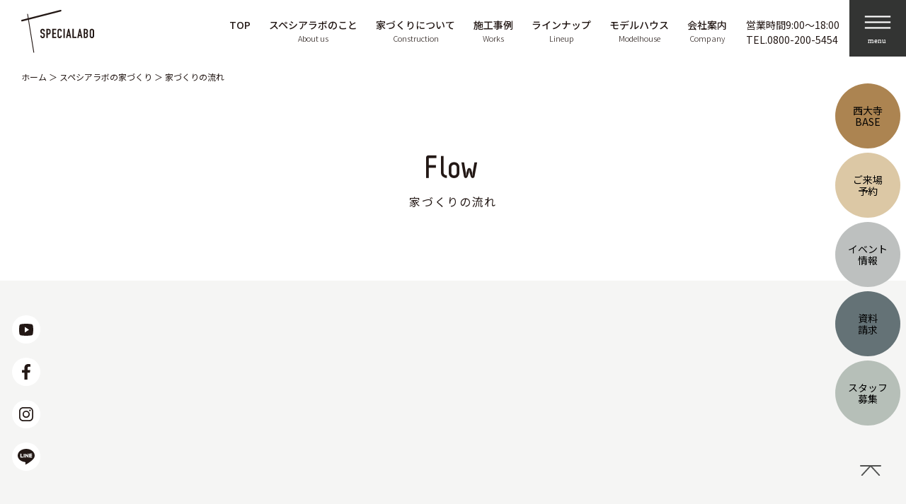

--- FILE ---
content_type: text/html; charset=UTF-8
request_url: https://specialabo.co.jp/construction/flow
body_size: 17567
content:
<!DOCTYPE html>
<html lang="ja">

<head>
<meta charset="utf-8">
<meta http-equiv="X-UA-Compatible" content="IE=edge">

<meta name="viewport" content="width=device-width">
<meta name="format-detection" content="telephone=no">
<link href="https://fonts.googleapis.com/css?family=Ropa+Sans&display=swap&subset=latin-ext" rel="stylesheet">

<meta name="thumbnail" content="https://specialabo.co.jp/wp-content/themes/spacelabo2021/common/img/meta/flow.jpg"/>
<link rel="stylesheet" href="//cdn.jsdelivr.net/npm/modal-video@2.4.6/css/modal-video.min.css"/>
<link rel="stylesheet" href="https://cdn.jsdelivr.net/npm/@fancyapps/ui@6.0/dist/fancybox/fancybox.css" />
<link rel="stylesheet" href="https://specialabo.co.jp/wp-content/themes/spacelabo2021/common/css/style.css?v=251210">
<link rel="stylesheet" href="https://specialabo.co.jp/wp-content/themes/spacelabo2021/style.css" type="text/css" />
<script src="https://ajax.googleapis.com/ajax/libs/jquery/3.3.1/jquery.min.js"></script>
<script src="https://unpkg.com/masonry-layout@4/dist/masonry.pkgd.min.js"></script>
<script src="https://unpkg.com/imagesloaded@5/imagesloaded.pkgd.min.js"></script>
<script src="https://cdn.jsdelivr.net/npm/@fancyapps/ui@6.0/dist/fancybox/fancybox.umd.js"></script>
<script type="text/javascript" src="//cdn.jsdelivr.net/npm/modal-video@2.4.6/js/jquery-modal-video.min.js"></script>
<script type="text/javascript" src="https://specialabo.co.jp/wp-content/themes/spacelabo2021/common/js/script.js?v=251210"></script>
<link rel="stylesheet" href="https://specialabo.co.jp/wp-content/themes/spacelabo2021/common/js/slick/slick.css">
<script type="text/javascript" src="https://specialabo.co.jp/wp-content/themes/spacelabo2021/common/js/slick/slick.js"></script>

		<!-- All in One SEO 4.2.2 -->
		<title>家づくりの流れ|岡山県（岡山市・瀬戸内市・赤磐）注文住宅の工務店スペシアラボ</title>
		<meta name="description" content="岡山県（岡山市・瀬戸内市・赤磐）注文住宅のスペシアラボの家づくりの流れをご紹介。初めての家づくり相談やイベントから土地探し、アフターメンテナンスまで大きく４段階に分けて家づくりの行程を詳しくご説明しています。" />
		<meta name="robots" content="max-image-preview:large" />
		<link rel="canonical" href="https://specialabo.co.jp/construction/flow" />
		<meta property="og:locale" content="ja_JP" />
		<meta property="og:site_name" content="岡山県（岡山市・瀬戸内市・赤磐）注文住宅の工務店スペシアラボ" />
		<meta property="og:type" content="article" />
		<meta property="og:title" content="家づくりの流れ|岡山県（岡山市・瀬戸内市・赤磐）注文住宅の工務店スペシアラボ" />
		<meta property="og:description" content="岡山県（岡山市・瀬戸内市・赤磐）注文住宅のスペシアラボの家づくりの流れをご紹介。初めての家づくり相談やイベントから土地探し、アフターメンテナンスまで大きく４段階に分けて家づくりの行程を詳しくご説明しています。" />
		<meta property="og:url" content="https://specialabo.co.jp/construction/flow" />
		<meta property="og:image" content="https://specialabo.co.jp/wp-content/uploads/2021/04/ogimage_specialabo.jpg" />
		<meta property="og:image:secure_url" content="https://specialabo.co.jp/wp-content/uploads/2021/04/ogimage_specialabo.jpg" />
		<meta property="og:image:width" content="1200" />
		<meta property="og:image:height" content="630" />
		<meta property="article:published_time" content="2021-03-10T00:53:23+00:00" />
		<meta property="article:modified_time" content="2021-06-02T07:17:18+00:00" />
		<meta name="twitter:card" content="summary_large_image" />
		<meta name="twitter:title" content="家づくりの流れ|岡山県（岡山市・瀬戸内市・赤磐）注文住宅の工務店スペシアラボ" />
		<meta name="twitter:description" content="岡山県（岡山市・瀬戸内市・赤磐）注文住宅のスペシアラボの家づくりの流れをご紹介。初めての家づくり相談やイベントから土地探し、アフターメンテナンスまで大きく４段階に分けて家づくりの行程を詳しくご説明しています。" />
		<meta name="twitter:image" content="https://specialabo.co.jp/wp-content/uploads/2021/04/ogimage_specialabo.jpg" />
		<script type="application/ld+json" class="aioseo-schema">
			{"@context":"https:\/\/schema.org","@graph":[{"@type":"WebSite","@id":"https:\/\/specialabo.co.jp\/#website","url":"https:\/\/specialabo.co.jp\/","name":"\u5ca1\u5c71\u770c\uff08\u5ca1\u5c71\u5e02\u30fb\u702c\u6238\u5185\u5e02\u30fb\u8d64\u78d0\u30fb\u5009\u6577\uff09\u6ce8\u6587\u4f4f\u5b85\u306e\u5de5\u52d9\u5e97\u30b9\u30da\u30b7\u30a2\u30e9\u30dc","description":"\u8ab0\u3082\u304c\u61a7\u308c\u308b\u4f4f\u307e\u3044\u3092\u8aa0\u5b9f\u306a\u4fa1\u683c\u3067","inLanguage":"ja","publisher":{"@id":"https:\/\/specialabo.co.jp\/#organization"}},{"@type":"Organization","@id":"https:\/\/specialabo.co.jp\/#organization","name":"\u5ca1\u5c71\u770c\uff08\u5ca1\u5c71\u5e02\u30fb\u702c\u6238\u5185\u5e02\u30fb\u8d64\u78d0\u30fb\u5009\u6577\uff09\u6ce8\u6587\u4f4f\u5b85\u306e\u5de5\u52d9\u5e97\u30b9\u30da\u30b7\u30a2\u30e9\u30dc","url":"https:\/\/specialabo.co.jp\/"},{"@type":"BreadcrumbList","@id":"https:\/\/specialabo.co.jp\/construction\/flow#breadcrumblist","itemListElement":[{"@type":"ListItem","@id":"https:\/\/specialabo.co.jp\/#listItem","position":1,"item":{"@type":"WebPage","@id":"https:\/\/specialabo.co.jp\/","name":"\u30db\u30fc\u30e0","description":"\u5ca1\u5c71\u770c\u306e\u65b0\u7bc9\u30fb\u6ce8\u6587\u4f4f\u5b85\u30fb\u5bb6\u3065\u304f\u308a\u30fb\u571f\u5730\u63a2\u3057\u306a\u3089\u30b9\u30da\u30b7\u30a2\u30e9\u30dc\u3010SPECIALABO\u3011\u306b\u304a\u4efb\u305b\u304f\u3060\u3055\u3044\u3002\u5efa\u7bc9\u58eb\u3068\u3064\u304f\u308b\u30c7\u30b6\u30a4\u30f3\u7a7a\u9593\u306b\u306f\u3001\u8ab0\u3082\u304c\u61a7\u308c\u308b\u4f4f\u307e\u3044\u3092\u8aa0\u5b9f\u306a\u4fa1\u683c\u3067\u5b9f\u73fe\u3057\u3066\u3044\u307e\u3059\u3002","url":"https:\/\/specialabo.co.jp\/"},"nextItem":"https:\/\/specialabo.co.jp\/construction#listItem"},{"@type":"ListItem","@id":"https:\/\/specialabo.co.jp\/construction#listItem","position":2,"item":{"@type":"WebPage","@id":"https:\/\/specialabo.co.jp\/construction","name":"\u30b9\u30da\u30b7\u30a2\u30e9\u30dc\u306e\u5bb6\u3065\u304f\u308a","description":"\u5ca1\u5c71\u770c\uff08\u5ca1\u5c71\u5e02\u30fb\u702c\u6238\u5185\u5e02\u30fb\u8d64\u78d0\u30fb\u5009\u6577\uff09\u6ce8\u6587\u4f4f\u5b85\u306e\u30b9\u30da\u30b7\u30a2\u30e9\u30dc\u306e\u5bb6\u3065\u304f\u308a\u306b\u3064\u3044\u3066\u3054\u7d39\u4ecb\u3057\u3066\u3044\u307e\u3059\u3002\u81ea\u793e\u8a2d\u8a08\u306e\u300c\u5b8c\u5168\u81ea\u7531\u8a2d\u8a08\u300d\u306e\u5bb6\u3067\u611f\u3058\u308b\u5fc3\u5730\u3088\u3055\u3084\u5bb6\u3065\u304f\u308a\u306e\u5927\u5207\u306a\u6027\u80fd\u30fb\u4ed5\u69d8\u30fb\u65bd\u5de5\u529b\u306a\u3069\u5bb6\u3092\u5efa\u3066\u308b\u6642\u306e\u30e1\u30ea\u30c3\u30c8\u30fb\u30c7\u30e1\u30ea\u30c3\u30c8\u3082\u3054\u7d39\u4ecb\u3057\u3066\u3044\u307e\u3059\u3002","url":"https:\/\/specialabo.co.jp\/construction"},"nextItem":"https:\/\/specialabo.co.jp\/construction\/flow#listItem","previousItem":"https:\/\/specialabo.co.jp\/#listItem"},{"@type":"ListItem","@id":"https:\/\/specialabo.co.jp\/construction\/flow#listItem","position":3,"item":{"@type":"WebPage","@id":"https:\/\/specialabo.co.jp\/construction\/flow","name":"\u5bb6\u3065\u304f\u308a\u306e\u6d41\u308c","description":"\u5ca1\u5c71\u770c\uff08\u5ca1\u5c71\u5e02\u30fb\u702c\u6238\u5185\u5e02\u30fb\u8d64\u78d0\uff09\u6ce8\u6587\u4f4f\u5b85\u306e\u30b9\u30da\u30b7\u30a2\u30e9\u30dc\u306e\u5bb6\u3065\u304f\u308a\u306e\u6d41\u308c\u3092\u3054\u7d39\u4ecb\u3002\u521d\u3081\u3066\u306e\u5bb6\u3065\u304f\u308a\u76f8\u8ac7\u3084\u30a4\u30d9\u30f3\u30c8\u304b\u3089\u571f\u5730\u63a2\u3057\u3001\u30a2\u30d5\u30bf\u30fc\u30e1\u30f3\u30c6\u30ca\u30f3\u30b9\u307e\u3067\u5927\u304d\u304f\uff14\u6bb5\u968e\u306b\u5206\u3051\u3066\u5bb6\u3065\u304f\u308a\u306e\u884c\u7a0b\u3092\u8a73\u3057\u304f\u3054\u8aac\u660e\u3057\u3066\u3044\u307e\u3059\u3002","url":"https:\/\/specialabo.co.jp\/construction\/flow"},"previousItem":"https:\/\/specialabo.co.jp\/construction#listItem"}]},{"@type":"WebPage","@id":"https:\/\/specialabo.co.jp\/construction\/flow#webpage","url":"https:\/\/specialabo.co.jp\/construction\/flow","name":"\u5bb6\u3065\u304f\u308a\u306e\u6d41\u308c|\u5ca1\u5c71\u770c\uff08\u5ca1\u5c71\u5e02\u30fb\u702c\u6238\u5185\u5e02\u30fb\u8d64\u78d0\uff09\u6ce8\u6587\u4f4f\u5b85\u306e\u5de5\u52d9\u5e97\u30b9\u30da\u30b7\u30a2\u30e9\u30dc","description":"\u5ca1\u5c71\u770c\uff08\u5ca1\u5c71\u5e02\u30fb\u702c\u6238\u5185\u5e02\u30fb\u8d64\u78d0\uff09\u6ce8\u6587\u4f4f\u5b85\u306e\u30b9\u30da\u30b7\u30a2\u30e9\u30dc\u306e\u5bb6\u3065\u304f\u308a\u306e\u6d41\u308c\u3092\u3054\u7d39\u4ecb\u3002\u521d\u3081\u3066\u306e\u5bb6\u3065\u304f\u308a\u76f8\u8ac7\u3084\u30a4\u30d9\u30f3\u30c8\u304b\u3089\u571f\u5730\u63a2\u3057\u3001\u30a2\u30d5\u30bf\u30fc\u30e1\u30f3\u30c6\u30ca\u30f3\u30b9\u307e\u3067\u5927\u304d\u304f\uff14\u6bb5\u968e\u306b\u5206\u3051\u3066\u5bb6\u3065\u304f\u308a\u306e\u884c\u7a0b\u3092\u8a73\u3057\u304f\u3054\u8aac\u660e\u3057\u3066\u3044\u307e\u3059\u3002","inLanguage":"ja","isPartOf":{"@id":"https:\/\/specialabo.co.jp\/#website"},"breadcrumb":{"@id":"https:\/\/specialabo.co.jp\/construction\/flow#breadcrumblist"},"datePublished":"2021-03-10T00:53:23+09:00","dateModified":"2021-06-02T07:17:18+09:00"}]}
		</script>
		<script type="text/javascript" >
			window.ga=window.ga||function(){(ga.q=ga.q||[]).push(arguments)};ga.l=+new Date;
			ga('create', "UA-153528608-1", 'auto');
			ga('send', 'pageview');
		</script>
		<script async src="https://www.google-analytics.com/analytics.js"></script>
		<!-- All in One SEO -->

<link rel='dns-prefetch' href='//s.w.org' />
<script type="text/javascript">
window._wpemojiSettings = {"baseUrl":"https:\/\/s.w.org\/images\/core\/emoji\/14.0.0\/72x72\/","ext":".png","svgUrl":"https:\/\/s.w.org\/images\/core\/emoji\/14.0.0\/svg\/","svgExt":".svg","source":{"concatemoji":"https:\/\/specialabo.co.jp\/wp-includes\/js\/wp-emoji-release.min.js?ver=6.0.11"}};
/*! This file is auto-generated */
!function(e,a,t){var n,r,o,i=a.createElement("canvas"),p=i.getContext&&i.getContext("2d");function s(e,t){var a=String.fromCharCode,e=(p.clearRect(0,0,i.width,i.height),p.fillText(a.apply(this,e),0,0),i.toDataURL());return p.clearRect(0,0,i.width,i.height),p.fillText(a.apply(this,t),0,0),e===i.toDataURL()}function c(e){var t=a.createElement("script");t.src=e,t.defer=t.type="text/javascript",a.getElementsByTagName("head")[0].appendChild(t)}for(o=Array("flag","emoji"),t.supports={everything:!0,everythingExceptFlag:!0},r=0;r<o.length;r++)t.supports[o[r]]=function(e){if(!p||!p.fillText)return!1;switch(p.textBaseline="top",p.font="600 32px Arial",e){case"flag":return s([127987,65039,8205,9895,65039],[127987,65039,8203,9895,65039])?!1:!s([55356,56826,55356,56819],[55356,56826,8203,55356,56819])&&!s([55356,57332,56128,56423,56128,56418,56128,56421,56128,56430,56128,56423,56128,56447],[55356,57332,8203,56128,56423,8203,56128,56418,8203,56128,56421,8203,56128,56430,8203,56128,56423,8203,56128,56447]);case"emoji":return!s([129777,127995,8205,129778,127999],[129777,127995,8203,129778,127999])}return!1}(o[r]),t.supports.everything=t.supports.everything&&t.supports[o[r]],"flag"!==o[r]&&(t.supports.everythingExceptFlag=t.supports.everythingExceptFlag&&t.supports[o[r]]);t.supports.everythingExceptFlag=t.supports.everythingExceptFlag&&!t.supports.flag,t.DOMReady=!1,t.readyCallback=function(){t.DOMReady=!0},t.supports.everything||(n=function(){t.readyCallback()},a.addEventListener?(a.addEventListener("DOMContentLoaded",n,!1),e.addEventListener("load",n,!1)):(e.attachEvent("onload",n),a.attachEvent("onreadystatechange",function(){"complete"===a.readyState&&t.readyCallback()})),(e=t.source||{}).concatemoji?c(e.concatemoji):e.wpemoji&&e.twemoji&&(c(e.twemoji),c(e.wpemoji)))}(window,document,window._wpemojiSettings);
</script>
<style type="text/css">
img.wp-smiley,
img.emoji {
	display: inline !important;
	border: none !important;
	box-shadow: none !important;
	height: 1em !important;
	width: 1em !important;
	margin: 0 0.07em !important;
	vertical-align: -0.1em !important;
	background: none !important;
	padding: 0 !important;
}
</style>
	<link rel='stylesheet' id='wp-block-library-css'  href='https://specialabo.co.jp/wp-includes/css/dist/block-library/style.min.css?ver=6.0.11' type='text/css' media='all' />
<style id='wp-block-library-inline-css' type='text/css'>
.has-text-align-justify{text-align:justify;}
</style>
<link rel='stylesheet' id='mediaelement-css'  href='https://specialabo.co.jp/wp-includes/js/mediaelement/mediaelementplayer-legacy.min.css?ver=4.2.16' type='text/css' media='all' />
<link rel='stylesheet' id='wp-mediaelement-css'  href='https://specialabo.co.jp/wp-includes/js/mediaelement/wp-mediaelement.min.css?ver=6.0.11' type='text/css' media='all' />
<style id='global-styles-inline-css' type='text/css'>
body{--wp--preset--color--black: #000000;--wp--preset--color--cyan-bluish-gray: #abb8c3;--wp--preset--color--white: #ffffff;--wp--preset--color--pale-pink: #f78da7;--wp--preset--color--vivid-red: #cf2e2e;--wp--preset--color--luminous-vivid-orange: #ff6900;--wp--preset--color--luminous-vivid-amber: #fcb900;--wp--preset--color--light-green-cyan: #7bdcb5;--wp--preset--color--vivid-green-cyan: #00d084;--wp--preset--color--pale-cyan-blue: #8ed1fc;--wp--preset--color--vivid-cyan-blue: #0693e3;--wp--preset--color--vivid-purple: #9b51e0;--wp--preset--gradient--vivid-cyan-blue-to-vivid-purple: linear-gradient(135deg,rgba(6,147,227,1) 0%,rgb(155,81,224) 100%);--wp--preset--gradient--light-green-cyan-to-vivid-green-cyan: linear-gradient(135deg,rgb(122,220,180) 0%,rgb(0,208,130) 100%);--wp--preset--gradient--luminous-vivid-amber-to-luminous-vivid-orange: linear-gradient(135deg,rgba(252,185,0,1) 0%,rgba(255,105,0,1) 100%);--wp--preset--gradient--luminous-vivid-orange-to-vivid-red: linear-gradient(135deg,rgba(255,105,0,1) 0%,rgb(207,46,46) 100%);--wp--preset--gradient--very-light-gray-to-cyan-bluish-gray: linear-gradient(135deg,rgb(238,238,238) 0%,rgb(169,184,195) 100%);--wp--preset--gradient--cool-to-warm-spectrum: linear-gradient(135deg,rgb(74,234,220) 0%,rgb(151,120,209) 20%,rgb(207,42,186) 40%,rgb(238,44,130) 60%,rgb(251,105,98) 80%,rgb(254,248,76) 100%);--wp--preset--gradient--blush-light-purple: linear-gradient(135deg,rgb(255,206,236) 0%,rgb(152,150,240) 100%);--wp--preset--gradient--blush-bordeaux: linear-gradient(135deg,rgb(254,205,165) 0%,rgb(254,45,45) 50%,rgb(107,0,62) 100%);--wp--preset--gradient--luminous-dusk: linear-gradient(135deg,rgb(255,203,112) 0%,rgb(199,81,192) 50%,rgb(65,88,208) 100%);--wp--preset--gradient--pale-ocean: linear-gradient(135deg,rgb(255,245,203) 0%,rgb(182,227,212) 50%,rgb(51,167,181) 100%);--wp--preset--gradient--electric-grass: linear-gradient(135deg,rgb(202,248,128) 0%,rgb(113,206,126) 100%);--wp--preset--gradient--midnight: linear-gradient(135deg,rgb(2,3,129) 0%,rgb(40,116,252) 100%);--wp--preset--duotone--dark-grayscale: url('#wp-duotone-dark-grayscale');--wp--preset--duotone--grayscale: url('#wp-duotone-grayscale');--wp--preset--duotone--purple-yellow: url('#wp-duotone-purple-yellow');--wp--preset--duotone--blue-red: url('#wp-duotone-blue-red');--wp--preset--duotone--midnight: url('#wp-duotone-midnight');--wp--preset--duotone--magenta-yellow: url('#wp-duotone-magenta-yellow');--wp--preset--duotone--purple-green: url('#wp-duotone-purple-green');--wp--preset--duotone--blue-orange: url('#wp-duotone-blue-orange');--wp--preset--font-size--small: 13px;--wp--preset--font-size--medium: 20px;--wp--preset--font-size--large: 36px;--wp--preset--font-size--x-large: 42px;}.has-black-color{color: var(--wp--preset--color--black) !important;}.has-cyan-bluish-gray-color{color: var(--wp--preset--color--cyan-bluish-gray) !important;}.has-white-color{color: var(--wp--preset--color--white) !important;}.has-pale-pink-color{color: var(--wp--preset--color--pale-pink) !important;}.has-vivid-red-color{color: var(--wp--preset--color--vivid-red) !important;}.has-luminous-vivid-orange-color{color: var(--wp--preset--color--luminous-vivid-orange) !important;}.has-luminous-vivid-amber-color{color: var(--wp--preset--color--luminous-vivid-amber) !important;}.has-light-green-cyan-color{color: var(--wp--preset--color--light-green-cyan) !important;}.has-vivid-green-cyan-color{color: var(--wp--preset--color--vivid-green-cyan) !important;}.has-pale-cyan-blue-color{color: var(--wp--preset--color--pale-cyan-blue) !important;}.has-vivid-cyan-blue-color{color: var(--wp--preset--color--vivid-cyan-blue) !important;}.has-vivid-purple-color{color: var(--wp--preset--color--vivid-purple) !important;}.has-black-background-color{background-color: var(--wp--preset--color--black) !important;}.has-cyan-bluish-gray-background-color{background-color: var(--wp--preset--color--cyan-bluish-gray) !important;}.has-white-background-color{background-color: var(--wp--preset--color--white) !important;}.has-pale-pink-background-color{background-color: var(--wp--preset--color--pale-pink) !important;}.has-vivid-red-background-color{background-color: var(--wp--preset--color--vivid-red) !important;}.has-luminous-vivid-orange-background-color{background-color: var(--wp--preset--color--luminous-vivid-orange) !important;}.has-luminous-vivid-amber-background-color{background-color: var(--wp--preset--color--luminous-vivid-amber) !important;}.has-light-green-cyan-background-color{background-color: var(--wp--preset--color--light-green-cyan) !important;}.has-vivid-green-cyan-background-color{background-color: var(--wp--preset--color--vivid-green-cyan) !important;}.has-pale-cyan-blue-background-color{background-color: var(--wp--preset--color--pale-cyan-blue) !important;}.has-vivid-cyan-blue-background-color{background-color: var(--wp--preset--color--vivid-cyan-blue) !important;}.has-vivid-purple-background-color{background-color: var(--wp--preset--color--vivid-purple) !important;}.has-black-border-color{border-color: var(--wp--preset--color--black) !important;}.has-cyan-bluish-gray-border-color{border-color: var(--wp--preset--color--cyan-bluish-gray) !important;}.has-white-border-color{border-color: var(--wp--preset--color--white) !important;}.has-pale-pink-border-color{border-color: var(--wp--preset--color--pale-pink) !important;}.has-vivid-red-border-color{border-color: var(--wp--preset--color--vivid-red) !important;}.has-luminous-vivid-orange-border-color{border-color: var(--wp--preset--color--luminous-vivid-orange) !important;}.has-luminous-vivid-amber-border-color{border-color: var(--wp--preset--color--luminous-vivid-amber) !important;}.has-light-green-cyan-border-color{border-color: var(--wp--preset--color--light-green-cyan) !important;}.has-vivid-green-cyan-border-color{border-color: var(--wp--preset--color--vivid-green-cyan) !important;}.has-pale-cyan-blue-border-color{border-color: var(--wp--preset--color--pale-cyan-blue) !important;}.has-vivid-cyan-blue-border-color{border-color: var(--wp--preset--color--vivid-cyan-blue) !important;}.has-vivid-purple-border-color{border-color: var(--wp--preset--color--vivid-purple) !important;}.has-vivid-cyan-blue-to-vivid-purple-gradient-background{background: var(--wp--preset--gradient--vivid-cyan-blue-to-vivid-purple) !important;}.has-light-green-cyan-to-vivid-green-cyan-gradient-background{background: var(--wp--preset--gradient--light-green-cyan-to-vivid-green-cyan) !important;}.has-luminous-vivid-amber-to-luminous-vivid-orange-gradient-background{background: var(--wp--preset--gradient--luminous-vivid-amber-to-luminous-vivid-orange) !important;}.has-luminous-vivid-orange-to-vivid-red-gradient-background{background: var(--wp--preset--gradient--luminous-vivid-orange-to-vivid-red) !important;}.has-very-light-gray-to-cyan-bluish-gray-gradient-background{background: var(--wp--preset--gradient--very-light-gray-to-cyan-bluish-gray) !important;}.has-cool-to-warm-spectrum-gradient-background{background: var(--wp--preset--gradient--cool-to-warm-spectrum) !important;}.has-blush-light-purple-gradient-background{background: var(--wp--preset--gradient--blush-light-purple) !important;}.has-blush-bordeaux-gradient-background{background: var(--wp--preset--gradient--blush-bordeaux) !important;}.has-luminous-dusk-gradient-background{background: var(--wp--preset--gradient--luminous-dusk) !important;}.has-pale-ocean-gradient-background{background: var(--wp--preset--gradient--pale-ocean) !important;}.has-electric-grass-gradient-background{background: var(--wp--preset--gradient--electric-grass) !important;}.has-midnight-gradient-background{background: var(--wp--preset--gradient--midnight) !important;}.has-small-font-size{font-size: var(--wp--preset--font-size--small) !important;}.has-medium-font-size{font-size: var(--wp--preset--font-size--medium) !important;}.has-large-font-size{font-size: var(--wp--preset--font-size--large) !important;}.has-x-large-font-size{font-size: var(--wp--preset--font-size--x-large) !important;}
</style>
<link rel='stylesheet' id='jetpack_css-css'  href='https://specialabo.co.jp/wp-content/plugins/jetpack/css/jetpack.css?ver=11.0.2' type='text/css' media='all' />
<link rel="https://api.w.org/" href="https://specialabo.co.jp/wp-json/" /><link rel="alternate" type="application/json" href="https://specialabo.co.jp/wp-json/wp/v2/pages/3048" /><link rel="EditURI" type="application/rsd+xml" title="RSD" href="https://specialabo.co.jp/xmlrpc.php?rsd" />
<link rel="wlwmanifest" type="application/wlwmanifest+xml" href="https://specialabo.co.jp/wp-includes/wlwmanifest.xml" /> 
<meta name="generator" content="WordPress 6.0.11" />
<link rel='shortlink' href='https://specialabo.co.jp/?p=3048' />
<link rel="alternate" type="application/json+oembed" href="https://specialabo.co.jp/wp-json/oembed/1.0/embed?url=https%3A%2F%2Fspecialabo.co.jp%2Fconstruction%2Fflow" />
<link rel="alternate" type="text/xml+oembed" href="https://specialabo.co.jp/wp-json/oembed/1.0/embed?url=https%3A%2F%2Fspecialabo.co.jp%2Fconstruction%2Fflow&#038;format=xml" />
<style>img#wpstats{display:none}</style>
	<link rel="icon" href="https://specialabo.co.jp/wp-content/uploads/2021/04/cropped-fabicon_specialabo-32x32.png" sizes="32x32" />
<link rel="icon" href="https://specialabo.co.jp/wp-content/uploads/2021/04/cropped-fabicon_specialabo-192x192.png" sizes="192x192" />
<link rel="apple-touch-icon" href="https://specialabo.co.jp/wp-content/uploads/2021/04/cropped-fabicon_specialabo-180x180.png" />
<meta name="msapplication-TileImage" content="https://specialabo.co.jp/wp-content/uploads/2021/04/cropped-fabicon_specialabo-270x270.png" />

<!-- Google Tag Manager -->
<script>(function(w,d,s,l,i){w[l]=w[l]||[];w[l].push({'gtm.start':
new Date().getTime(),event:'gtm.js'});var f=d.getElementsByTagName(s)[0],
j=d.createElement(s),dl=l!='dataLayer'?'&l='+l:'';j.async=true;j.src=
'https://www.googletagmanager.com/gtm.js?id='+i+dl;f.parentNode.insertBefore(j,f);
})(window,document,'script','dataLayer','GTM-W79738HQ');</script>
<!-- End Google Tag Manager -->

<!-- Clarity -->
<script type="text/javascript">
    (function(c,l,a,r,i,t,y){
        c[a]=c[a]||function(){(c[a].q=c[a].q||[]).push(arguments)};
        t=l.createElement(r);t.async=1;t.src="https://www.clarity.ms/tag/"+i;
        y=l.getElementsByTagName(r)[0];y.parentNode.insertBefore(t,y);
    })(window, document, "clarity", "script", "aj8avrgbqh");
</script>

<!-- Global site tag (gtag.js) - Google Analytics -->
<script async src="https://www.googletagmanager.com/gtag/js?id=G-MSCQ9Y0T2G"></script>
<script>
  window.dataLayer = window.dataLayer || [];
  function gtag(){dataLayer.push(arguments);}
  gtag('js', new Date());

  gtag('config', 'G-MSCQ9Y0T2G');
</script>
</head>

<body class="page-template page-template-page-flow page-template-page-flow-php page page-id-3048 page-child parent-pageid-3046">
<!-- Google Tag Manager (noscript) -->
<noscript><iframe src="https://www.googletagmanager.com/ns.html?id=GTM-W79738HQ"
height="0" width="0" style="display:none;visibility:hidden"></iframe></noscript>
<!-- End Google Tag Manager (noscript) -->

<header id="header" class="header">
  <div class="headerInner">
    <div class="logo">
      <a href="https://specialabo.co.jp/"><img src="https://specialabo.co.jp/wp-content/themes/spacelabo2021/common/img/logo.svg" alt="SPECIA LABO" width="103"></a>
          </div>
    <div class="headerRight">
      <nav class="globalNavi">
        <ul class="globalNaviList">
          <li class="globalNaviList__item">
            <a href="https://specialabo.co.jp/">
              <span class="ja">TOP</span>
            </a>
          </li>
          <li class="globalNaviList__item has-child">
            <a href="https://specialabo.co.jp/concept">
              <span class="ja">スペシアラボのこと</span>
              <span class="en">About us</span>
            </a>
            <div class="childNavi -child01">
              <div class="childNaviBlock -row">
                <div class="childNaviThumb"><img src="https://specialabo.co.jp/wp-content/themes/spacelabo2021/common/img/thumb_mega01.jpg" alt="内観写真" width="240"></div>
                <ul class="childNaviList">
                  <li><a href="https://specialabo.co.jp/concept#conceptPolicy">大切にしている5つのこと</a></li>
                  <li><a href="https://specialabo.co.jp/concept#conceptPolicyBlock01">1.建築に携わるスタッフ<br>　全員が建築士</a></li>
                  <li><a href="https://specialabo.co.jp/concept#conceptPolicyBlock02">2.適正な価格</a></li>
                  <li><a href="https://specialabo.co.jp/concept#conceptPolicyBlock03">3.年間棟数へのこだわり</a></li>
                  <li><a href="https://specialabo.co.jp/concept#conceptPolicyBlock04">4.紹介からつながるご縁</a></li>
                  <li><a href="https://specialabo.co.jp/concept#conceptPolicyBlock05">5.リフォーム工事から学ぶ<br>　安心施工&サポート</a></li>
                  <li><a href="https://specialabo.co.jp/faq">よくある質問</a></li>
                </ul>
              </div>
            </div>
          </li>
          <li class="globalNaviList__item has-child">
            <a href="https://specialabo.co.jp/construction">
              <span class="ja">家づくりについて</span>
              <span class="en">Construction</span>
            </a>
            <div class="childNavi has-thumb -child02">
              <div class="childNaviBlock -row">
                <div class="childNaviThumb"><img src="https://specialabo.co.jp/wp-content/themes/spacelabo2021/common/img/thumb_mega02.jpg" alt="内観写真" width="240"></div>
                <ul class="childNaviList">
                  <li><a href="https://specialabo.co.jp/construction#constructionBlock01">設計力</a></li>
                  <li><a href="https://specialabo.co.jp/construction#constructionBlock02">素材</a></li>
                  <li><a href="https://specialabo.co.jp/construction#constructionBlock03">空間</a></li>
                  <li><a href="https://specialabo.co.jp/construction#constructionBlock04">安心</a></li>
                  <li><a href="https://specialabo.co.jp/construction#constructionMerit">家を建てるときの<br>
                    メリット・デメリット</a></li>
                  <li><a href="https://specialabo.co.jp/construction/flow">家づくりの流れ</a></li>
                  <li><a href="https://specialabo.co.jp/construction/specifications">性能・仕様について</a></li>
                  <li><a href="https://specialabo.co.jp/construction/after">保証・アフターメンテナンス</a></li>
                  <li><a href="https://specialabo.co.jp/history">History - これまでの歩み -</a></li>
                  <li><a href="https://specialabo.co.jp/contact">家づくり無料相談会</a></li>
                </ul>
              </div>
            </div>
          </li>
          <li class="globalNaviList__item has-child">
            <a href="https://specialabo.co.jp/works">
              <span class="ja">施工事例</span>
              <span class="en">Works</span>
            </a>
            <div class="childNavi has-thumb -child03">
              <div class="childNaviBlock -row">
                <div class="childNaviThumb"><img src="https://specialabo.co.jp/wp-content/themes/spacelabo2021/common/img/thumb_mega04.jpg" alt="内観写真" width="240"></div>
                <ul class="childNaviList">
                  <li><a href="https://specialabo.co.jp/works/cat_works/new">新築住宅</a></li>
                  <li><a href="https://specialabo.co.jp/voice">お客様の声</a></li>
                  <li><a href="https://specialabo.co.jp/works/cat_works/reform">リフォーム</a></li>
                  <li><a href="https://specialabo.co.jp/movie">動画</a></li>
                </ul>
              </div>
            </div>
          </li>
          <li class="globalNaviList__item has-child">
            <a href="https://specialabo.co.jp/lineup">
              <span class="ja">ラインナップ</span>
              <span class="en">Lineup</span>
            </a>
            <div class="childNavi -child04">
              <div class="childNaviBlock">
                <ul class="childNaviList">
                  <li><a href="https://specialabo.co.jp/lineup/free-labo">注文住宅 FREE-LABO</a></li>
                  <li><a href="https://specialabo.co.jp/lineup/hiraya-labo">平屋labo</a></li>
                </ul>
              </div>
            </div>
          </li>
          <li class="globalNaviList__item">
            <a href="https://specialabo.co.jp/modelhouse">
              <span class="ja">モデルハウス</span>
              <span class="en">Modelhouse</span>
            </a>
          </li>
          <li class="globalNaviList__item has-child">
            <a href="https://specialabo.co.jp/company">
              <span class="ja">会社案内</span>
              <span class="en">Company</span>
            </a>
            <div class="childNavi -child05">
              <div class="childNaviBlock -row">
                <div class="childNaviThumb"><img src="https://specialabo.co.jp/wp-content/themes/spacelabo2021/common/img/thumb_mega03.jpg" alt="キッチン" width="240"></div>
                <ul class="childNaviList">
                  <li><a href="https://specialabo.co.jp/company">会社概要</a></li>
                  <li><a href="https://specialabo.co.jp/company#companyBase">西大寺BASE</a></li>
                  <li><a href="https://specialabo.co.jp/staff">スタッフ紹介</a></li>
                  <li><a href="https://specialabo.co.jp/recruit">スタッフ募集</a></li>
                  <li><a href="https://specialabo.co.jp/blog">ブログ</a></li>
                  <li><a href="https://www.facebook.com/%E6%A0%AA%E5%BC%8F%E4%BC%9A%E7%A4%BE-%E4%BD%8F%E3%81%BE%E3%81%84%E5%B7%A5%E6%88%BFspacelabo-106448437506314/?eid=ARBjwDHQEH3n77xKSPDW0Bg9-p_vIrtj--R2roeg6oanegB-jWuqFtQq-Bhj0_EJdgg7BrCp39ExFdfe" target="_blank" rel="nofollow">フェイスブック</a></li>
                  <li><a href="https://instagram.com/specialabo_jp?igshid=19nz5j097647b" target="_blank" rel="nofollow">インスタグラム</a></li>
                  <li><a href="https://lin.ee/QcVEeFw" target="_blank" rel="nofollow">LINE公式アカウント</a></li>
                  <li><a href="https://specialabo.co.jp/contact">お問い合わせ</a></li>
                  <li><a href="https://specialabo.co.jp/area">施工エリア</a></li>
                </ul>
              </div>
            </div>
          </li>
        </ul>
        <div class="globalNaviTel">
          <p class="globalNaviTel__time">営業時間9:00〜18:00</p>
          <p class="globalNaviTel__tel">TEL.<a href="tel:08002005454" class="telLink">0800-200-5454</a></p>
        </div>
        <div class="menu"><picture><source media="(max-width: 750px)" srcset="https://specialabo.co.jp/wp-content/themes/spacelabo2021/common/img/menu_sp.svg"><img src="https://specialabo.co.jp/wp-content/themes/spacelabo2021/common/img/menu.svg" alt="menu" width="80"></picture></div>
      </nav>
    </div>
  </div>
</header>

<div class="menuWindow">
  <div class="menuWindow__wrapper">
    <div class="menuWindow__left">
      <div class="menuWindow__inner">
        <div class="menuWindowContent">
          <div class="menuWindowContent__home"><a href="https://specialabo.co.jp/">TOP</a></div>
          <p class="menuWindowContent__title"><span>CONTENTS</span></p>
          <ul class="menuWindowContentList">
            <li class="menuWindowContentList__item">
              <a href="https://specialabo.co.jp/concept">
                <p class="menuWindowContentList__num">01</p>
                <p class="menuWindowContentList__text">ABOUT US<span>スペシアラボのこと</span></p>
              </a>
            </li>
            <li class="menuWindowContentList__item">
              <a href="https://specialabo.co.jp/works">
                <p class="menuWindowContentList__num">02</p>
                <p class="menuWindowContentList__text">WORKS<span>施工事例</span></p>
              </a>
            </li>
            <li class="menuWindowContentList__item">
              <a href="https://specialabo.co.jp/voice">
                <p class="menuWindowContentList__num">03</p>
                <p class="menuWindowContentList__text">VOICE<span>お客様の声</span></p>
              </a>
            </li>
            <li class="menuWindowContentList__item">
              <a href="https://specialabo.co.jp/modelhouse/3246">
                <p class="menuWindowContentList__num">04</p>
                <p class="menuWindowContentList__text">MODELHOUSE<span>モデルハウス</span></p>
              </a>
            </li>
            <li class="menuWindowContentList__item">
              <a href="https://specialabo.co.jp/lineup">
                <p class="menuWindowContentList__num">05</p>
                <p class="menuWindowContentList__text">LINEUP<span>ラインナップ</span></p>
              </a>
            </li>
            <li class="menuWindowContentList__item">
              <a href="https://specialabo.co.jp/blog">
                <p class="menuWindowContentList__num">06</p>
                <p class="menuWindowContentList__text">BLOG<span>ブログ</span></p>
              </a>
            </li>
            <li class="menuWindowContentList__item">
              <a href="https://specialabo.co.jp/event">
                <p class="menuWindowContentList__num">07</p>
                <p class="menuWindowContentList__text">EVENT & NEWS<span>お知らせ・イベント情報</span></p>
              </a>
            </li>
            <li class="menuWindowContentList__item">
              <a href="https://specialabo.co.jp/contact">
                <p class="menuWindowContentList__num">08</p>
                <p class="menuWindowContentList__text">CONSULTATION<span>家づくり無料相談会</span></p>
              </a>
            </li>
            <li class="menuWindowContentList__item">
              <a href="https://specialabo.co.jp/movie">
                <p class="menuWindowContentList__num">09</p>
                <p class="menuWindowContentList__text">MOVIE<span>動画</span></p>
              </a>
            </li>
          </ul>
          <ul class="menuWindowContentList">
            <li class="menuWindowContentList__item">
              <a href="https://specialabo.co.jp/construction">
                <p class="menuWindowContentList__num">10</p>
                <p class="menuWindowContentList__text">CONSTRUCTION<span>家づくりについて</span></p>
              </a>
            </li>
            <li class="menuWindowContentList__item">
              <a href="https://specialabo.co.jp/construction/flow">
                <p class="menuWindowContentList__num">11</p>
                <p class="menuWindowContentList__text">FLOW<span>家づくりの流れ</span></p>
              </a>
            </li>
            <li class="menuWindowContentList__item">
              <a href="https://specialabo.co.jp/construction/specifications">
                <p class="menuWindowContentList__num">12</p>
                <p class="menuWindowContentList__text">SPECIFICATIONS<span>性能・仕様について</span></p>
              </a>
            </li>
            <li class="menuWindowContentList__item">
              <a href="https://specialabo.co.jp/construction/after">
                <p class="menuWindowContentList__num">13</p>
                <p class="menuWindowContentList__text">AFTER<span>保証・アフターメンテナンス</span></p>
              </a>
            </li>
            <li class="menuWindowContentList__item">
              <a href="https://specialabo.co.jp/staff">
                <p class="menuWindowContentList__num">14</p>
                <p class="menuWindowContentList__text">STAFF<span>スタッフ紹介</span></p>
              </a>
            </li>
            <li class="menuWindowContentList__item">
              <a href="https://specialabo.co.jp/modelhouse/3246">
                <p class="menuWindowContentList__num">15</p>
                <p class="menuWindowContentList__text">Saidaiji BASE<span>西大寺BASE</span></p>
              </a>
            </li>
            <li class="menuWindowContentList__item">
              <a href="https://specialabo.co.jp/company">
                <p class="menuWindowContentList__num">16</p>
                <p class="menuWindowContentList__text">COMPANY<span>会社案内</span></p>
              </a>
            </li>
            <li class="menuWindowContentList__item">
              <a href="https://specialabo.co.jp/area">
                <p class="menuWindowContentList__num">17</p>
                <p class="menuWindowContentList__text">Works Area<span>施工エリア</span></p>
              </a>
            </li>
            <li class="menuWindowContentList__item">
              <a href="https://specialabo.co.jp/faq">
                <p class="menuWindowContentList__num">18</p>
                <p class="menuWindowContentList__text">Q&A<span>よくある質問</span></p>
              </a>
            </li>
          </ul>
          <div class="menuWindowContentRecruit"><a href="https://specialabo.co.jp/recruit">スペシアラボ建築スタッフ募集中</a></div>
        </div>
        <div class="menuWindowReservation">
          <div class="menuWindowReservation__info">
            <p class="menuWindowReservation__title">RESERVATION</p>
            <p class="menuWindowReservation__subtitle">お問い合わせ・見学のご予約</p>
            <p class="menuWindowReservation__tel">
              TEL.<a href="tel:08002005454" class="telLink">0800-200-5454</a>
              <span class="time">営業時間 9:00〜18:00</span>
            </p>
            <p class="menuWindowReservation__text">ご相談やご見学はいつでも<br>
              受け付けております。<br>
              事前にご予約いただきますと、お待たせ<br>
              することなくご案内させていただきます。<br>
              お問い合わせ・ご見学は、お電話または<br>
              WEBフォームをご用意しております。<br>
              お気軽にご連絡ください。</p>
            <div class="menuWindowReservation__btn"><a href="https://specialabo.co.jp/contact">Webお問い合わせ  ></a></div>
          </div>
          <ul class="menuWindowReservation__sns">
            <li>
              <a href="https://www.youtube.com/@specialabo" target="_blank" rel="nofollow">
              <svg xmlns="http://www.w3.org/2000/svg" viewBox="0 0 19.69 16.74" width="20" height="17"><defs><style>.st0{fill:#231815;}</style></defs><path class="st0" d="M19.25,13.89c-.2,1.17-1.03,2.06-2.06,2.23-1.62.28-4.32.61-7.36.61s-5.7-.33-7.36-.61c-1.03-.17-1.87-1.06-2.06-2.23-.2-1.28-.39-3.18-.39-5.52S.2,4.13.39,2.85C.59,1.67,1.42.78,2.45.61c1.62-.28,4.32-.61,7.36-.61s5.7.33,7.36.61c1.03.17,1.87,1.06,2.06,2.23.2,1.28.44,3.18.44,5.52-.05,2.34-.25,4.24-.44,5.52ZM13.75,8.37l-5.89-3.91v7.81l5.89-3.91Z"/></svg>
              </a>
            </li>
            <li>
              <a href="https://www.facebook.com/%E6%A0%AA%E5%BC%8F%E4%BC%9A%E7%A4%BE-%E4%BD%8F%E3%81%BE%E3%81%84%E5%B7%A5%E6%88%BFspacelabo-106448437506314/?eid=ARBjwDHQEH3n77xKSPDW0Bg9-p_vIrtj--R2roeg6oanegB-jWuqFtQq-Bhj0_EJdgg7BrCp39ExFdfe" target="_blank" rel="nofollow">
                <svg version="1.1" xmlns="http://www.w3.org/2000/svg" xmlns:xlink="http://www.w3.org/1999/xlink" x="0px" y="0px" width="11.6px"
                height="21.8px" viewBox="0 0 11.6 21.8" style="overflow:visible;enable-background:new 0 0 11.6 21.8;" xml:space="preserve">
                  <style type="text/css">
                    .st0{fill:#231815;}
                  </style>
                  <defs>
                  </defs>
                  <g>
                    <g>
                      <path class="st0" d="M10.8,12.2l0.6-3.9H7.7V5.7c0-1.1,0.5-2.1,2.2-2.1h1.7V0.3c0,0-1.6-0.3-3-0.3C5.5,0,3.4,1.9,3.4,5.3v3H0v3.9
                      h3.4v9.5c0.7,0.1,1.4,0.2,2.1,0.2s1.4-0.1,2.1-0.2v-9.5H10.8z"/>
                    </g>
                  </g>
                </svg>
              </a>
            </li>
            <li>
              <a href="https://instagram.com/specialabo_jp?igshid=19nz5j097647b" target="_blank" rel="nofollow">
                <!-- Generator: Adobe Illustrator 25.2.0, SVG Export Plug-In  -->
                <svg version="1.1" xmlns="http://www.w3.org/2000/svg" xmlns:xlink="http://www.w3.org/1999/xlink" x="0px" y="0px" width="20.1px"
                height="20.1px" viewBox="0 0 20.1 20.1" style="overflow:visible;enable-background:new 0 0 20.1 20.1;" xml:space="preserve">
                <style type="text/css">
                  .st0{fill:#231815;}
                </style>
                <defs>
                </defs>
                  <g>
                    <g>
                      <g>
                        <g>
                          <path class="st0" d="M14.4,20.1H5.7c-3.1,0-5.7-2.6-5.7-5.7V5.7C0,2.6,2.6,0,5.7,0h8.6c3.1,0,5.7,2.6,5.7,5.7v8.6
                            C20.1,17.5,17.5,20.1,14.4,20.1z M5.7,1.7c-2.2,0-4,1.8-4,4v8.6c0,2.2,1.8,4,4,4h8.6c2.2,0,4-1.8,4-4V5.7c0-2.2-1.8-4-4-4H5.7z"
                            />
                        </g>
                        <g>
                          <path class="st0" d="M10,15.2c-2.8,0-5.1-2.3-5.1-5.1c0-2.8,2.3-5.1,5.1-5.1c2.8,0,5.1,2.3,5.1,5.1C15.2,12.9,12.9,15.2,10,15.2
                            z M10,6.6c-1.9,0-3.4,1.5-3.4,3.4s1.5,3.4,3.4,3.4c1.9,0,3.4-1.5,3.4-3.4S11.9,6.6,10,6.6z"/>
                        </g>
                        <g>
                          <path class="st0" d="M16.6,4.6c0,0.7-0.6,1.2-1.2,1.2c-0.7,0-1.2-0.6-1.2-1.2s0.6-1.2,1.2-1.2C16.1,3.4,16.6,3.9,16.6,4.6z"/>
                        </g>
                      </g>
                    </g>
                  </g>
                </svg>
              </a>
            </li>
            <li>
              <a href="https://lin.ee/QcVEeFw" target="_blank" rel="nofollow">
                <!-- Generator: Adobe Illustrator 25.2.0, SVG Export Plug-In  -->
                <svg version="1.1" xmlns="http://www.w3.org/2000/svg" xmlns:xlink="http://www.w3.org/1999/xlink" x="0px" y="0px" width="23.3px"
                height="22.2px" viewBox="0 0 23.3 22.2" style="overflow:visible;enable-background:new 0 0 23.3 22.2;" xml:space="preserve">
                  <style type="text/css">
                    .st0{fill:#231815;}
                  </style>
                  <defs>
                  </defs>
                  <path class="st0" d="M23.3,9.5c0-5.2-5.2-9.5-11.6-9.5C5.2,0,0,4.2,0,9.5c0,4.7,4.1,8.6,9.7,9.3c0.4,0.1,0.9,0.3,1,0.6
                c0.1,0.3,0.1,0.8,0,1.1c0,0-0.1,0.8-0.2,1c-0.1,0.3-0.2,1.2,1,0.6c1.2-0.5,6.7-4,9.2-6.8h0C22.5,13.4,23.3,11.5,23.3,9.5z M7.5,12.2
                c0,0.1-0.1,0.2-0.2,0.2H4h0c-0.1,0-0.1,0-0.2-0.1c0,0,0,0,0,0c0,0,0,0,0,0c0,0-0.1-0.1-0.1-0.2v0V7.2C3.8,7,3.9,6.9,4,6.9h0.8
                C5,6.9,5.1,7,5.1,7.2v4h2.2c0.1,0,0.2,0.1,0.2,0.2V12.2z M9.5,12.2c0,0.1-0.1,0.2-0.2,0.2H8.5c-0.1,0-0.2-0.1-0.2-0.2V7.2
                c0-0.1,0.1-0.2,0.2-0.2h0.8c0.1,0,0.2,0.1,0.2,0.2V12.2z M15.1,12.2c0,0.1-0.1,0.2-0.2,0.2h-0.8c0,0,0,0-0.1,0c0,0,0,0,0,0
                c0,0,0,0,0,0c0,0,0,0,0,0c0,0,0,0,0,0c0,0,0,0,0,0c0,0,0,0,0,0c0,0,0,0,0,0c0,0,0,0,0,0c0,0,0,0-0.1-0.1l-2.3-3.1v3
                c0,0.1-0.1,0.2-0.2,0.2h-0.8c-0.1,0-0.2-0.1-0.2-0.2V7.2c0-0.1,0.1-0.2,0.2-0.2h0.8c0,0,0,0,0,0c0,0,0,0,0,0c0,0,0,0,0,0
                c0,0,0,0,0,0c0,0,0,0,0,0c0,0,0,0,0,0c0,0,0,0,0,0c0,0,0,0,0,0c0,0,0,0,0,0c0,0,0,0,0,0c0,0,0,0,0,0c0,0,0,0,0,0c0,0,0,0,0,0
                c0,0,0,0,0,0c0,0,0,0,0,0c0,0,0,0,0,0c0,0,0,0,0,0c0,0,0,0,0,0c0,0,0,0,0,0l2.3,3.1v-3c0-0.1,0.1-0.2,0.2-0.2h0.8
                c0.1,0,0.2,0.1,0.2,0.2V12.2z M19.6,8c0,0.1-0.1,0.2-0.2,0.2h-2.2v0.9h2.2c0.1,0,0.2,0.1,0.2,0.2v0.8c0,0.1-0.1,0.2-0.2,0.2h-2.2
                v0.9h2.2c0.1,0,0.2,0.1,0.2,0.2v0.8c0,0.1-0.1,0.2-0.2,0.2h-3.3h0c-0.1,0-0.1,0-0.2-0.1c0,0,0,0,0,0c0,0,0,0,0,0
                c0,0-0.1-0.1-0.1-0.2v0V7.2v0C15.9,7.1,16,7,16,7c0,0,0,0,0,0c0,0,0,0,0,0c0,0,0.1-0.1,0.2-0.1h0h3.3c0.1,0,0.2,0.1,0.2,0.2V8z"/>
                </svg>
              </a>
            </li>
            <li class="menuWindowReservation__time pc-non">営業時間9:00〜18:00</li>
          </ul>
        </div>
      </div>
    </div>
    <div class="menuWindow__right">
      <div class="menuWindow__logo"><a href="https://specialabo.co.jp/"><img src="https://specialabo.co.jp/wp-content/themes/spacelabo2021/common/img/logo.svg" alt="SPECIA LABO" width="89"></a></div>
    </div>
    <div class="menuWindow__close"><img src="https://specialabo.co.jp/wp-content/themes/spacelabo2021/common/img/btn_close.svg" alt="閉じる" width="38"></div>
  </div>
</div>
<div class="breadcrumb" typeof="BreadcrumbList" vocab="https://schema.org/">
  <!-- Breadcrumb NavXT 7.0.2 -->
<span property="itemListElement" typeof="ListItem"><a property="item" typeof="WebPage" title="Go to 岡山県（岡山市・瀬戸内市・赤磐・倉敷）注文住宅の工務店スペシアラボ." href="https://specialabo.co.jp" class="home" ><span property="name">ホーム</span></a><meta property="position" content="1"></span>  ＞  <span property="itemListElement" typeof="ListItem"><a property="item" typeof="WebPage" title="Go to スペシアラボの家づくり." href="https://specialabo.co.jp/construction" class="post post-page" ><span property="name">スペシアラボの家づくり</span></a><meta property="position" content="2"></span>  ＞  <span property="itemListElement" typeof="ListItem"><span property="name" class="post post-page current-item">家づくりの流れ</span><meta property="url" content="https://specialabo.co.jp/construction/flow"><meta property="position" content="3"></span></div>
<main>
  <section class="pageHeader">
    <h1 class="pageHeaderTitle">
	    <span class="pageHeaderTitle__title">Flow</span>
	    <span class="pageHeaderTitle__subtitle">家づくりの流れ</span>
    </h1>
	</section>

  <div class="bg-gray">
    <section class="flowStep -step01">
      <div class="flowContainer">
        <div class="flowStepTitle ani-start-scroll ani-fadeup">
          <div class="flowStepTitle__icon"><img src="https://specialabo.co.jp/wp-content/themes/spacelabo2021/common/img/construction/flow/title_step.svg" alt="Step" width="140"></div>
          <p class="flowStepTitle__num"><span>STEP</span>01</p>
          <p class="flowStepTitle__text">家づくりを学びながら、<br class="pc-non">理想の暮らしをイメージ</p>
        </div>
        <div class="flowRow ani-start-scroll ani-fadeup">
          <div class="flowRow__item">
            <div class="flowRow__img"><img src="https://specialabo.co.jp/wp-content/themes/spacelabo2021/common/img/construction/flow/thumb_01.jpg" alt="ホームページ" width="190" height="156"></div>
            <div class="flowRow__info">
              <p class="flowRow__title">ホームページ</p>
              <p class="flowRow__text">施工事例やイベント情報を随時更新。家づくりに必要な情報がしっかり詰まっています。</p>
            </div>
          </div>
          <div class="flowRow__item has-link-2row">
            <div class="flowRow__img"><img src="https://specialabo.co.jp/wp-content/themes/spacelabo2021/common/img/construction/flow/thumb_02.jpg" alt="イベント・完成見学会" width="190" height="156"></div>
            <div class="flowRow__info">
              <p class="flowRow__title">イベント・完成見学会</p>
              <p class="flowRow__text">構造見学会や完成見学会など定期的に開催しています。</p>
              <div class="flowRow__btn"><a href="https://specialabo.co.jp/event">イベント・完成見学会<br>情報はこちら</a></div>
            </div>
          </div>
          <div class="flowRow__item has-link-2row">
            <div class="flowRow__img"><img src="https://specialabo.co.jp/wp-content/themes/spacelabo2021/common/img/construction/flow/thumb_03.jpg" alt="モデルハウス" width="190" height="156"></div>
            <div class="flowRow__info">
              <p class="flowRow__title">モデルハウス</p>
              <p class="flowRow__text">スペシアラボのコンセプトが詰まったモデルハウスを体感していただけます。</p>
              <div class="flowRow__btn"><a href="https://specialabo.co.jp/modelhouse">モデルハウス<br>一覧はこちら</a></div>
            </div>
          </div>
          <div class="flowRow__item has-link-2row">
            <div class="flowRow__img"><img src="https://specialabo.co.jp/wp-content/themes/spacelabo2021/common/img/construction/flow/thumb_04.jpg" alt="体感型見学会" width="190" height="156"></div>
            <div class="flowRow__info">
              <p class="flowRow__title">体感型見学会</p>
              <p class="flowRow__text">お施主様のご厚意で完成したお住まいを、事前予約でご見学させていただけます。</p>
              <div class="flowRow__btn"><a href="https://specialabo.co.jp/modelhouse/cat_model/experience">体感型モデルハウス<br>一覧はこちら</a></div>
            </div>
          </div>
          <div class="flowRow__item has-link-1row">
            <div class="flowRow__info">
              <p class="flowRow__title">資料請求</p>
              <p class="flowRow__text">家づくりやコンセプトの写真をお手元でご覧いただけます。</p>
              <div class="flowRow__btn"><a href="https://specialabo.co.jp/contact">資料請求はこちら</a></div>
            </div>
          </div>
          <div class="flowRow__item has-link-1row">
            <div class="flowRow__info">
              <p class="flowRow__title">個別無料相談</p>
              <p class="flowRow__text">経験豊富なスタッフと、理想の暮らしや資金計画について整理しながら考えます。</p>
              <div class="flowRow__btn"><a href="https://specialabo.co.jp/contact">個別無料相談はこちら</a></div>
            </div>
          </div>
          <div class="flowRow__caution">「家づくりの方向性」「建築地」<br>
「資金計画」「スケジュール」が<br>
決定次第、設計のお申込みとなります。</div>
        </div>
      </div>
    </section>

    <section class="flowStep -step02">
      <div class="flowContainer">
        <div class="flowStepTitle ani-start-scroll ani-fadeup">
          <div class="flowStepTitle__icon"><img src="https://specialabo.co.jp/wp-content/themes/spacelabo2021/common/img/construction/flow/title_step.svg" alt="Step" width="140"></div>
          <p class="flowStepTitle__num"><span>STEP</span>02</p>
          <p class="flowStepTitle__text">現地調査<br class="pc-non">→プラン決定</p>
        </div>
        <div class="flowRow ani-start-scroll ani-fadeup">
          <div class="flowRow__item -spClm">
             <div class="flowRow__info">
              <p class="flowRow__title">①現地調査</p>
              <p class="flowRow__text">面積・形状・地盤の強さなど、現地をしっかりと確認させていただきます。</p>
            </div>
          </div>
          <div class="flowRow__item -spClm">
             <div class="flowRow__info">
              <p class="flowRow__title">②ヒアリング</p>
              <p class="flowRow__text">ご家族のライフスタイルやこだわりなど、理想の暮らしをお聞かせください。</p>
            </div>
          </div>
          <div class="flowRow__item -spClm">
             <div class="flowRow__info">
              <p class="flowRow__title">③基本プラン</p>
              <p class="flowRow__text">住まい・仕様・造作家具・お庭など、理想のライフスタイルを実現するプランをご提案します。</p>
            </div>
          </div>
          <div class="flowRow__item -spClm">
             <div class="flowRow__info">
              <p class="flowRow__title">④基本プラン<br>修正・決定</p>
              <p class="flowRow__text">基本的な間取りや仕様・見積りに問題がなければ、こちらで基本プランを確定となります。</p>
            </div>
          </div>
          <div class="flowRow__item -spClm">
             <div class="flowRow__info">
              <p class="flowRow__title">⑤実施設計</p>
              <p class="flowRow__text">詳細図面や仕様など、職人さんに施工してもらうための設計図を作成します。</p>
            </div>
          </div>
          <div class="flowRow__item -spClm">
             <div class="flowRow__info">
              <p class="flowRow__title">⑥見積り調整</p>
              <p class="flowRow__text">当初の見積りから変更があった場合は、ご予算に合わせて見積りや仕様を調整します。</p>
            </div>
          </div>
          <div class="flowRow__item -spClm">
             <div class="flowRow__info">
              <p class="flowRow__title">⑦最終確認<br>（図面・見積り）</p>
              <p class="flowRow__text">最終的な見積りを確認いただき、問題がなければ次のステップでご契約となります。</p>
            </div>
          </div>
          <div class="flowRow__item thumb-step02"><img src="https://specialabo.co.jp/wp-content/themes/spacelabo2021/common/img/construction/flow/thumb_05.jpg" alt="屋根" width="190"></div>
          <div class="flowRow__caution">「プラン」「仕様」「金額」などを確認後、請負契約となります。 </div>
        </div>
      </div>
    </section>

    <section class="flowStep -step03">
      <div class="flowContainer ani-start-scroll ani-fadeup">
        <div class="flowStepTitle">
          <div class="flowStepTitle__icon"><img src="https://specialabo.co.jp/wp-content/themes/spacelabo2021/common/img/construction/flow/title_step.svg" alt="Step" width="140"></div>
          <p class="flowStepTitle__num"><span>STEP</span>03</p>
          <p class="flowStepTitle__text">着工から<br class="pc-non">完成まで</p>
        </div>
        <div class="flowRow ani-start-scroll ani-fadeup">
          <div class="flowRow__item -spClm">
             <div class="flowRow__info">
              <p class="flowRow__title">①地鎮祭・着工</p>
              <p class="flowRow__text">地鎮祭（敷地のお祓い）、建物の配置確認を行い、いよいよ工事スタート。</p>
            </div>
          </div>
          <div class="flowRow__item -spClm">
             <div class="flowRow__info">
              <p class="flowRow__title">②上棟</p>
              <p class="flowRow__text">基礎完了後、1日がかりで建物の棟上げを行います。上棟式では、お客様・担当者・大工が揃って無事に建物が完成することを祈願します。</p>
            </div>
          </div>
          <div class="flowRow__item -spClm">
             <div class="flowRow__info">
              <p class="flowRow__title">③竣工・<br>立ち合い確認</p>
              <p class="flowRow__text">全ての工事完了後、社内検査を経てお客様と共に建物の最終確認をします。また、住宅設備の使い方についても説明を行います。</p>
            </div>
          </div>
          <div class="flowRow__item thumb-step03"><img src="https://specialabo.co.jp/wp-content/themes/spacelabo2021/common/img/construction/flow/thumb_06.jpg" alt="どんどんカタチになってうれしい！" width="190"></div>
          <div class="flowRow__item -spClm">
             <div class="flowRow__info">
              <p class="flowRow__title">④各種検査</p>
              <p class="flowRow__text">工程に応じて社内自主検査を実施します。また施工後、第三者機関による構造部の検査、断熱気密性能について、測定器を用いて実測診断を行います。</p>
            </div>
          </div>
          <div class="flowRow__caution">お引渡し! 担当者全員と一緒に、住まいの完成をお祝いしましょう!</div>
        </div>
      </div>
    </section>

    <section class="flowStep -step04">
      <div class="flowContainer">
        <div class="flowStepTitle ani-start-scroll ani-fadeup">
          <div class="flowStepTitle__icon"><img src="https://specialabo.co.jp/wp-content/themes/spacelabo2021/common/img/construction/flow/title_step.svg" alt="Step" width="140"></div>
          <p class="flowStepTitle__num"><span>STEP</span>04</p>
          <p class="flowStepTitle__text">完成後、<br class="pc-non">永く住み続けるために</p>
        </div>
        <div class="flowLast ani-start-scroll ani-fadeup">
          <div class="flowLast__item">
            <div class="flowLast__thumb"><img src="https://specialabo.co.jp/wp-content/themes/spacelabo2021/common/img/construction/flow/thumb_07.jpg?v=230327" alt="社員の写真" width="254"></div>
            <div class="flowLast__info">
              <p class="flowLast__title">保証・アフターメンテナンス</p>
              <p class="flowLast__text">末永く安心・快適に暮らしていただくために、定期点検のサポートも行っています。</p>
            </div>
            <div class="flowLast__btn"><a href="https://specialabo.co.jp/construction/after">保証・アフターメンテナンス<br class="pc-non">詳細はこちら</a></div>
          </div>
        </div>
      </div>
    </section>

    <section class="constructionNavi ani-start-scroll ani-fadeup">
      <div class="container">
        <div class="constructionNaviRow">
          <div class="constructionNaviRow__left">
            <p class="constructionNaviRow__title">SPECIALABO<br>HOW TO <br class="sp-non">IEDUKURI</p>
          </div>
          <div class="constructionNaviRow__right">
            <div class="constructionNaviList">
              <div class="constructionNaviList__item">
                <a href="https://specialabo.co.jp/concept">
                  <picture><source media="(max-width: 750px)" srcset="https://specialabo.co.jp/wp-content/themes/spacelabo2021/common/img/construction/navi_concept2_sp.png"><img src="https://specialabo.co.jp/wp-content/themes/spacelabo2021/common/img/construction/navi_concept2.png" alt=""></picture>
                </a>
              </div>
              <div class="constructionNaviList__item">
                <a href="https://specialabo.co.jp/construction">
                  <picture><source media="(max-width: 750px)" srcset="https://specialabo.co.jp/wp-content/themes/spacelabo2021/common/img/construction/navi_construction2_sp.png"><img src="https://specialabo.co.jp/wp-content/themes/spacelabo2021/common/img/construction/navi_construction2.png" alt=""></picture>
                </a>
              </div>
              <div class="constructionNaviList__item">
                <a href="https://specialabo.co.jp/construction/specifications">
                  <picture><source media="(max-width: 750px)" srcset="https://specialabo.co.jp/wp-content/themes/spacelabo2021/common/img/construction/navi_spec2_sp.png"><img src="https://specialabo.co.jp/wp-content/themes/spacelabo2021/common/img/construction/navi_spec2.png" alt=""></picture>
                </a>
              </div>
              <div class="constructionNaviList__item">
                <a href="https://specialabo.co.jp/construction/after">
                  <picture><source media="(max-width: 750px)" srcset="https://specialabo.co.jp/wp-content/themes/spacelabo2021/common/img/construction/navi_after2_sp.png"><img src="https://specialabo.co.jp/wp-content/themes/spacelabo2021/common/img/construction/navi_after2.png" alt=""></picture>
                </a>
              </div>
            </div>
          </div>
        </div>
      </div>
    </section>
  </div>

  <section class="bottomNavi">
    <div class="container-min">
      <div class="bottomNaviList -row6">
        <div class="bottomNaviList__item">
          <a href="https://specialabo.co.jp/concept">
            <div class="bottomNaviListTitle">
              <p class="bottomNaviListTitle__small"><img src="https://specialabo.co.jp/wp-content/themes/spacelabo2021/common/img/logo_min.svg" alt="space labo" width="73"></p>
              <p class="bottomNaviListTitle__large">ABOUT US</p>
            </div>
            <div class="bottomNaviList__thumb"><img src="https://specialabo.co.jp/wp-content/themes/spacelabo2021/common/img/minibanner_about.jpg" alt="スペシアラボのこと" width="82"></div>
            <p class="bottomNaviList__text">スペシアラボのこと</p>
          </a>
        </div>
        <div class="bottomNaviList__item">
          <a href="https://specialabo.co.jp/works">
            <div class="bottomNaviListTitle">
              <p class="bottomNaviListTitle__small"><img src="https://specialabo.co.jp/wp-content/themes/spacelabo2021/common/img/logo_min.svg" alt="space labo" width="73"></p>
              <p class="bottomNaviListTitle__large">WORKS</p>
            </div>
            <div class="bottomNaviList__thumb"><img src="https://specialabo.co.jp/wp-content/themes/spacelabo2021/common/img/minibanner_works.jpg" alt="施工事例" width="82"></div>
            <p class="bottomNaviList__text">施工事例</p>
          </a>
        </div>
        <div class="bottomNaviList__item">
          <a href="https://specialabo.co.jp/lineup">
            <div class="bottomNaviListTitle">
              <p class="bottomNaviListTitle__small"><img src="https://specialabo.co.jp/wp-content/themes/spacelabo2021/common/img/logo_min.svg" alt="space labo" width="73"></p>
              <p class="bottomNaviListTitle__large">LINEUP</p>
            </div>
            <div class="bottomNaviList__thumb"><img src="https://specialabo.co.jp/wp-content/themes/spacelabo2021/common/img/minibanner_lineup.jpg" alt="ラインナップ" width="82"></div>
            <p class="bottomNaviList__text">ラインナップ</p>
          </a>
        </div>
        <div class="bottomNaviList__item">
          <a href="https://specialabo.co.jp/staff">
            <div class="bottomNaviListTitle">
              <p class="bottomNaviListTitle__small"><img src="https://specialabo.co.jp/wp-content/themes/spacelabo2021/common/img/logo_min.svg" alt="space labo" width="73"></p>
              <p class="bottomNaviListTitle__large">STAFF</p>
            </div>
            <div class="bottomNaviList__thumb"><img src="https://specialabo.co.jp/wp-content/themes/spacelabo2021/common/img/minibanner_staff.jpg" alt="スタッフ" width="82"></div>
            <p class="bottomNaviList__text">スタッフ</p>
          </a>
        </div>
        <div class="bottomNaviList__item">
          <a href="https://specialabo.co.jp/blog">
            <div class="bottomNaviListTitle">
              <p class="bottomNaviListTitle__small"><img src="https://specialabo.co.jp/wp-content/themes/spacelabo2021/common/img/logo_min.svg" alt="space labo" width="73"></p>
              <p class="bottomNaviListTitle__large">BLOG</p>
            </div>
            <div class="bottomNaviList__thumb"><img src="https://specialabo.co.jp/wp-content/themes/spacelabo2021/common/img/minibanner_blog.jpg" alt="ブログ" width="82"></div>
            <p class="bottomNaviList__text">ブログ</p>
          </a>
        </div>
      </div>
    </div>
  </section>

</main>

<footer id="footer" class="footer">
  <div class="footerInner">
    <div class="footerTop">
      <div class="footerRows">
        <div class="footerClm">
          <div class="footerLogoArea">
            <div class="footerLogo"><a href="https://specialabo.co.jp/"><img src="https://specialabo.co.jp/wp-content/themes/spacelabo2021/common/img/logo.svg" alt="SPECEIALABO" width="144"></a></div>
            <div class="footerName">
              <p class="footerName__large">株式会社 SPECIALABO</p>
              <p class="footerName__small">一級建築士事務所</p>
            </div>
          </div>
          <div class="footerLicense">
            <p class="footerLicense__text">一級建築士事務所 <br class="sp-non">
              岡山県知事登録番号 第14549号<br>
              建設業許可番号 <br class="sp-non">
              岡山県知事（般-29）第25267号</p>
          </div>
          <div class="footerArea">
            <p class="footerArea__text">施工対応エリア<br>
<a href="https://specialabo.co.jp/area/okayama">岡山市</a>・<a href="https://specialabo.co.jp/area/kurashiki">倉敷市</a>・<a href="https://specialabo.co.jp/area/setouchi">瀬戸内市</a>・<a href="https://specialabo.co.jp/area/akaiwa">赤磐市</a>・<a href="https://specialabo.co.jp/area/bizen">備前市</a><br>
<a href="https://specialabo.co.jp/area/tamano">玉野市</a>・<a href="https://specialabo.co.jp/area/souja">総社市</a>　およびその近郊地域</p>
          </div>
        </div>

        <div class="footerClm -navi">
          <div class="footerAddress">
            <dl class="footerAddressList">
              <dt>西大寺BASE</dt>
              <dd>
                <p>〒704-8191<br>
                岡山県岡山市東区西大寺中野39-3<br>
                TEL.086-238-2555<br>
                （9：00〜18：00/水曜定休）</p>
                <div class="footerAddressList__map"><iframe src="https://www.google.com/maps/embed?pb=!1m18!1m12!1m3!1d3281.76631615531!2d134.02502301523123!3d34.66060408044479!2m3!1f0!2f0!3f0!3m2!1i1024!2i768!4f13.1!3m3!1m2!1s0x35540c1aff6d7295%3A0xa01908c28bd2b4b2!2z44CSNzA0LTgxOTEg5bKh5bGx55yM5bKh5bGx5biC5p2x5Yy66KW_5aSn5a-65Lit6YeO77yT77yZ4oiS77yT!5e0!3m2!1sja!2sjp!4v1615420413248!5m2!1sja!2sjp" width="600" height="450" style="border:0;" allowfullscreen="" loading="lazy"></iframe></div>
              </dd>
            </dl>
            <dl class="footerAddressList">
              <dt>野田office</dt>
              <dd>
                <p>〒700-0971<br>
                岡山市北区野田3丁目23-5<br>
                TEL.086-239-8891<br>
                （9：00〜18：00/水曜定休）</p>
                <div class="footerAddressList__map"><iframe src="https://www.google.com/maps/embed?pb=!1m14!1m8!1m3!1d1641.0853547421743!2d133.8967383!3d34.6503915!3m2!1i1024!2i768!4f13.1!3m3!1m2!1s0x3554070bf55839db%3A0x37eb8cf879afea1c!2zKOagqilTUEVDSUFMQUJPKOOCueOBuuOCt-OCouODqeODnCkg5LiA57Sa5bu656-J5aOr5LqL5YuZ5omAIOmHjueUsOOCquODleOCo-OCuQ!5e0!3m2!1sja!2sjp!4v1695256677840!5m2!1sja!2sjp" width="600" height="450" style="border:0;" allowfullscreen="" loading="lazy" referrerpolicy="no-referrer-when-downgrade"></iframe></div>
              </dd>
            </dl>
          </div>
          <nav class="footerNavi">
            <div class="footerNaviClm">
              <div class="footerBlock">
                <p class="footerBlock__title"><a href="https://specialabo.co.jp/">スペシアラボTOP</a></p>
              </div>
              <div class="footerBlock">
                <p class="footerBlock__title"><a href="https://specialabo.co.jp/concept">スペシアラボのこと</a></p>
                <ul class="footerBlock__list">
                  <li><a href="https://specialabo.co.jp/concept#conceptPolicy">大切にしている5つのこと</a></li>
                  <li class="dot-non"><a href="https://specialabo.co.jp/concept#conceptPolicyBlock01">1.建築に携わるスタッフ全員が建築士</a></li>
                  <li class="dot-non"><a href="https://specialabo.co.jp/concept#conceptPolicyBlock02">2.適正な価格</a></li>
                  <li class="dot-non"><a href="https://specialabo.co.jp/concept#conceptPolicyBlock03">3.年間棟数へのこだわり</a></li>
                  <li class="dot-non"><a href="https://specialabo.co.jp/concept#conceptPolicyBlock04">4.紹介からつながるご縁</a></li>
                  <li class="dot-non"><a href="https://specialabo.co.jp/concept#conceptPolicyBlock05">5.リフォーム工事から学ぶ安心施工&サポート</a></li>
                  <li><a href="https://specialabo.co.jp/faq">よくある質問</a></li>
                </ul>
              </div>
              <div class="footerBlock">
                <p class="footerBlock__title"><a href="https://specialabo.co.jp/lineup">ラインナップ</a></p>
                <ul class="footerBlock__list">
                  <li><a href="https://specialabo.co.jp/lineup/free-labo">注文住宅 FREE-LABO</a></li>
                  <li><a href="https://specialabo.co.jp/lineup/hiraya-labo">平屋labo</a></li>
                  <li class="sub"><a href="https://specialabo.co.jp/lineup/hiraya-labo/okayama">岡山市</a></li>
                  <li class="sub"><a href="https://specialabo.co.jp/lineup/hiraya-labo/kurashiki">倉敷市</a></li>
                </ul>
              </div>
              <div class="footerBlock">
                <p class="footerBlock__title"><a href="https://specialabo.co.jp/idea">みんなの＃スペシアラボの暮らし</a></p>
              </div>
            </div>

            <div class="footerNaviClm">
              <div class="footerBlock">
                <p class="footerBlock__title"><a href="https://specialabo.co.jp/construction">家づくりについて</a></p>
                <ul class="footerBlock__list">
                  <li><a href="https://specialabo.co.jp/construction#constructionBlock01">設計力</a></li>
                  <li><a href="https://specialabo.co.jp/construction#constructionBlock02">素材</a></li>
                  <li><a href="https://specialabo.co.jp/construction#constructionBlock03">空間</a></li>
                  <li><a href="https://specialabo.co.jp/construction#constructionBlock04">安心</a></li>
                  <li><a href="https://specialabo.co.jp/construction#constructionMerit">家を建てるときのメリット・デメリット</a></li>
                  <li><a href="https://specialabo.co.jp/construction/flow">家づくりの流れ</a></li>
                  <li><a href="https://specialabo.co.jp/construction/specifications">性能・仕様について</a></li>
                  <li><a href="https://specialabo.co.jp/construction/after">保証・アフターメンテナンス</a></li>
                  <li><a href="https://specialabo.co.jp/history">History - これまでの歩み -</a></li>
                  <li><a href="https://specialabo.co.jp/contact">家づくり無料相談会</a></li>
                </ul>
              </div>
              <div class="footerBlock -block05">
                <p class="footerBlock__title"><a href="https://specialabo.co.jp/works">施工事例</a></p>
                <ul class="footerBlock__list">
                  <li><a href="https://specialabo.co.jp/works/cat_works/new">新築住宅</a></li>
                  <li><a href="https://specialabo.co.jp/works/cat_works/reform">リフォーム</a></li>
                  <li><a href="https://specialabo.co.jp/voice">お客様の声</a></li>
                  <li><a href="https://specialabo.co.jp/movie">動画</a></li>
                </ul>
              </div>
            </div>

            <div class="footerNaviClm">
              <div class="footerBlock">
                <p class="footerBlock__title"><a href="https://specialabo.co.jp/modelhouse">モデルハウス</a></p>
                <p class="footerBlock__title"><a href="https://specialabo.co.jp/event">お知らせ・イベント情報</a></p>
                <p class="footerBlock__title"><a href="https://specialabo.co.jp/blog">ブログ</a></p>
                <p class="footerBlock__title"><a href="https://specialabo.co.jp/area">施工エリア</a></p>
              </div>
              <div class="footerBlock">
                <p class="footerBlock__title"><a href="https://specialabo.co.jp/contact">お問い合わせ</a></p>
                <ul class="footerBlock__list">
                  <li><a href="https://specialabo.co.jp/privacy-policy">プライバシーポリシー</a></li>
                </ul>
              </div>
              <div class="footerBlock">
                <p class="footerBlock__title"><a href="https://specialabo.co.jp/company">会社案内</a></p>
                <ul class="footerBlock__list">
                  <li><a href="https://specialabo.co.jp/company#companyBase">西大寺BASE</a></li>
                  <li><a href="https://specialabo.co.jp/staff">スタッフ紹介</a></li>
                  <li><a href="https://specialabo.co.jp/recruit">スタッフ募集</a></li>
                </ul>
              </div>
            </div>
          </nav>
        </div>
      </div><!--/footerRows-->
      <div class="footerBottom">
        <ul class="footerBottomSns">
          <li>
            <a href="https://www.youtube.com/@specialabo" target="_blank" rel="nofollow">
            <svg xmlns="http://www.w3.org/2000/svg" viewBox="0 0 19.69 16.74" width="20" height="17"><defs><style>.st0{fill:#231815;}</style></defs><path class="st0" d="M19.25,13.89c-.2,1.17-1.03,2.06-2.06,2.23-1.62.28-4.32.61-7.36.61s-5.7-.33-7.36-.61c-1.03-.17-1.87-1.06-2.06-2.23-.2-1.28-.39-3.18-.39-5.52S.2,4.13.39,2.85C.59,1.67,1.42.78,2.45.61c1.62-.28,4.32-.61,7.36-.61s5.7.33,7.36.61c1.03.17,1.87,1.06,2.06,2.23.2,1.28.44,3.18.44,5.52-.05,2.34-.25,4.24-.44,5.52ZM13.75,8.37l-5.89-3.91v7.81l5.89-3.91Z"/></svg>
            </a>
          </li>
          <li>
            <a href="https://www.facebook.com/%E6%A0%AA%E5%BC%8F%E4%BC%9A%E7%A4%BE-%E4%BD%8F%E3%81%BE%E3%81%84%E5%B7%A5%E6%88%BFspacelabo-106448437506314/?eid=ARBjwDHQEH3n77xKSPDW0Bg9-p_vIrtj--R2roeg6oanegB-jWuqFtQq-Bhj0_EJdgg7BrCp39ExFdfe"  rel="nofollow">
              <!-- Generator: Adobe Illustrator 25.2.0, SVG Export Plug-In  -->
              <svg version="1.1" xmlns="http://www.w3.org/2000/svg" xmlns:xlink="http://www.w3.org/1999/xlink" x="0px" y="0px" width="11.6px"
              height="21.8px" viewBox="0 0 11.6 21.8" style="overflow:visible;enable-background:new 0 0 11.6 21.8;" xml:space="preserve">
                <style type="text/css">
                  .st0 {fill:#231815;}
                </style>
                <defs>
                </defs>
                <g>
                  <path class="st0" d="M10.8,12.2l0.6-3.9H7.7V5.7c0-1.1,0.5-2.1,2.2-2.1h1.7V0.3c0,0-1.6-0.3-3-0.3C5.5,0,3.4,1.9,3.4,5.3v3H0v3.9
                h3.4v9.5c0.7,0.1,1.4,0.2,2.1,0.2s1.4-0.1,2.1-0.2v-9.5H10.8z"/>
                </g>
              </svg>
            </a>
          </li>
          <li>
            <a href="https://instagram.com/specialabo_jp?igshid=19nz5j097647b" target="_blank" rel="nofollow">
              <!-- Generator: Adobe Illustrator 25.2.0, SVG Export Plug-In  -->
              <svg version="1.1" xmlns="http://www.w3.org/2000/svg" xmlns:xlink="http://www.w3.org/1999/xlink" x="0px" y="0px" width="20.1px"
              height="20.1px" viewBox="0 0 20.1 20.1" style="overflow:visible;enable-background:new 0 0 20.1 20.1;" xml:space="preserve">
                <style type="text/css">
                  .st0 {fill:#231815;}
                </style>
                <defs>
                </defs>
                <g>
                  <g>
                    <g>
                      <path class="st0" d="M14.4,20.1H5.7c-3.1,0-5.7-2.6-5.7-5.7V5.7C0,2.6,2.6,0,5.7,0h8.6c3.1,0,5.7,2.6,5.7,5.7v8.6
                        C20.1,17.5,17.5,20.1,14.4,20.1z M5.7,1.7c-2.2,0-4,1.8-4,4v8.6c0,2.2,1.8,4,4,4h8.6c2.2,0,4-1.8,4-4V5.7c0-2.2-1.8-4-4-4H5.7z"
                        />
                    </g>
                    <g>
                      <path class="st0" d="M10,15.2c-2.8,0-5.1-2.3-5.1-5.1c0-2.8,2.3-5.1,5.1-5.1c2.8,0,5.1,2.3,5.1,5.1C15.2,12.9,12.9,15.2,10,15.2z
                          M10,6.6c-1.9,0-3.4,1.5-3.4,3.4s1.5,3.4,3.4,3.4c1.9,0,3.4-1.5,3.4-3.4S11.9,6.6,10,6.6z"/>
                    </g>
                    <g>
                      <path class="st0" d="M16.6,4.6c0,0.7-0.6,1.2-1.2,1.2c-0.7,0-1.2-0.6-1.2-1.2s0.6-1.2,1.2-1.2C16.1,3.4,16.6,3.9,16.6,4.6z"/>
                    </g>
                  </g>
                </g>
              </svg>
            </a>
          </li>
          <li>
            <a href="https://lin.ee/QcVEeFw" target="_blank" rel="nofollow">
              <!-- Generator: Adobe Illustrator 25.2.0, SVG Export Plug-In  -->
              <svg version="1.1" xmlns="http://www.w3.org/2000/svg" xmlns:xlink="http://www.w3.org/1999/xlink" x="0px" y="0px" width="23.3px"
              height="22.2px" viewBox="0 0 23.3 22.2" style="overflow:visible;enable-background:new 0 0 23.3 22.2;" xml:space="preserve">
                <style type="text/css">
                  .st0 {fill:#231815;}
                </style>
                <defs>
                </defs>
                <path class="st0" d="M23.3,9.5c0-5.2-5.2-9.5-11.6-9.5C5.2,0,0,4.2,0,9.5c0,4.7,4.1,8.6,9.7,9.3c0.4,0.1,0.9,0.2,1,0.6
              c0.1,0.3,0.1,0.8,0,1.1c0,0-0.1,0.8-0.2,1c-0.1,0.3-0.2,1.2,1,0.6c1.2-0.5,6.7-4,9.2-6.8h0C22.5,13.4,23.3,11.5,23.3,9.5z M7.5,12.2
              c0,0.1-0.1,0.2-0.2,0.2H4h0c-0.1,0-0.1,0-0.2-0.1c0,0,0,0,0,0c0,0,0,0,0,0c0,0-0.1-0.1-0.1-0.2v0V7.2C3.8,7,3.9,6.9,4,6.9h0.8
              C5,6.9,5.1,7,5.1,7.2v4h2.2c0.1,0,0.2,0.1,0.2,0.2V12.2z M9.5,12.2c0,0.1-0.1,0.2-0.2,0.2H8.5c-0.1,0-0.2-0.1-0.2-0.2V7.2
              c0-0.1,0.1-0.2,0.2-0.2h0.8c0.1,0,0.2,0.1,0.2,0.2V12.2z M15.1,12.2c0,0.1-0.1,0.2-0.2,0.2h-0.8c0,0,0,0-0.1,0c0,0,0,0,0,0
              c0,0,0,0,0,0c0,0,0,0,0,0c0,0,0,0,0,0c0,0,0,0,0,0c0,0,0,0,0,0c0,0,0,0,0,0c0,0,0,0,0,0c0,0,0,0-0.1-0.1l-2.3-3.1v3
              c0,0.1-0.1,0.2-0.2,0.2h-0.8c-0.1,0-0.2-0.1-0.2-0.2V7.2c0-0.1,0.1-0.2,0.2-0.2h0.8c0,0,0,0,0,0c0,0,0,0,0,0c0,0,0,0,0,0
              c0,0,0,0,0,0c0,0,0,0,0,0c0,0,0,0,0,0c0,0,0,0,0,0c0,0,0,0,0,0c0,0,0,0,0,0c0,0,0,0,0,0c0,0,0,0,0,0c0,0,0,0,0,0c0,0,0,0,0,0
              c0,0,0,0,0,0c0,0,0,0,0,0c0,0,0,0,0,0c0,0,0,0,0,0c0,0,0,0,0,0c0,0,0,0,0,0l2.3,3.1v-3c0-0.1,0.1-0.2,0.2-0.2h0.8
              c0.1,0,0.2,0.1,0.2,0.2V12.2z M19.6,8c0,0.1-0.1,0.2-0.2,0.2h-2.2v0.9h2.2c0.1,0,0.2,0.1,0.2,0.2v0.8c0,0.1-0.1,0.2-0.2,0.2h-2.2
              v0.9h2.2c0.1,0,0.2,0.1,0.2,0.2v0.8c0,0.1-0.1,0.2-0.2,0.2h-3.3h0c-0.1,0-0.1,0-0.2-0.1c0,0,0,0,0,0c0,0,0,0,0,0
              c0,0-0.1-0.1-0.1-0.2v0V7.2v0C15.9,7.1,16,7,16,7c0,0,0,0,0,0c0,0,0,0,0,0c0,0,0.1-0.1,0.2-0.1h0h3.3c0.1,0,0.2,0.1,0.2,0.2V8z"/>
              </svg>
            </a>
          </li>
        </ul>
        <div class="footerBottomContact">
          <div class="footerBottomContact__btn"><a href="https://specialabo.co.jp/contact">Webお問い合わせ  ></a></div>
          <p class="footerBottomContact__tel">
            <span class="footerBottomContact__title">お問い合わせ・見学のご予約</span>
            TEL.<a href="tel:08002005454" class="telLink">0800-200-5454</a>
            <span class="time">営業時間 9:00〜18:00</span>
          </p>
        </div>
        <div class="footerBottomNavi">
          <ul class="footerBottomNavi__list">
            <li>
              <a href="https://specialabo.co.jp/concept">
                <p class="footerBottomNavi__num">01</p>
                <p class="footerBottomNavi__text">スペシアラボのこと</p>
              </a>
            </li>
            <li>
              <a href="https://specialabo.co.jp/works">
                <p class="footerBottomNavi__num">02</p>
                <p class="footerBottomNavi__text">施工事例</p>
              </a>
            </li>
            <li>
              <a href="https://specialabo.co.jp/voice">
                <p class="footerBottomNavi__num">03</p>
                <p class="footerBottomNavi__text">お客様の声</p>
              </a>
            </li>
            <li>
              <a href="https://specialabo.co.jp/modelhouse">
                <p class="footerBottomNavi__num">04</p>
                <p class="footerBottomNavi__text">モデルハウス</p>
              </a>
            </li>
            <li>
              <a href="https://specialabo.co.jp/lineup">
                <p class="footerBottomNavi__num">05</p>
                <p class="footerBottomNavi__text">ラインナップ</p>
              </a>
            </li>
            <li>
              <a href="https://specialabo.co.jp/blog">
                <p class="footerBottomNavi__num">06</p>
                <p class="footerBottomNavi__text">ブログ</p>
              </a>
            </li>
            <li>
              <a href="https://specialabo.co.jp/event">
                <p class="footerBottomNavi__num">07</p>
                <p class="footerBottomNavi__text">お知らせ・イベント情報</p>
              </a>
            </li>
            <li>
              <a href="https://specialabo.co.jp/contact">
                <p class="footerBottomNavi__num">08</p>
                <p class="footerBottomNavi__text">家づくり無料相談会</p>
              </a>
            </li>
            <li>
              <a href="https://specialabo.co.jp/movie">
                <p class="footerBottomNavi__num">09</p>
                <p class="footerBottomNavi__text">動画</p>
              </a>
            </li>
          </ul>
          <ul class="footerBottomNavi__list">
            <li>
              <a href="https://specialabo.co.jp/construction">
                <p class="footerBottomNavi__num">10</p>
                <p class="footerBottomNavi__text">家づくりについて</p>
              </a>
            </li>
            <li>
              <a href="https://specialabo.co.jp/construction/flow">
                <p class="footerBottomNavi__num">11</p>
                <p class="footerBottomNavi__text">家づくりの流れ</p>
              </a>
            </li>
            <li>
              <a href="https://specialabo.co.jp/construction/specifications">
                <p class="footerBottomNavi__num">12</p>
                <p class="footerBottomNavi__text">性能・仕様について</p>
              </a>
            </li>
            <li>
              <a href="https://specialabo.co.jp/construction/after">
                <p class="footerBottomNavi__num">13</p>
                <p class="footerBottomNavi__text">保証・アフターメンテナンス</p>
              </a>
            </li>
            <li>
              <a href="https://specialabo.co.jp/staff">
                <p class="footerBottomNavi__num">14</p>
                <p class="footerBottomNavi__text">スタッフ紹介</p>
              </a>
            </li>
            <li>
              <a href="https://specialabo.co.jp/company#companyBase">
                <p class="footerBottomNavi__num">15</p>
                <p class="footerBottomNavi__text">西大寺BASE</p>
              </a>
            </li>
            <li>
              <a href="https://specialabo.co.jp/company">
                <p class="footerBottomNavi__num">16</p>
                <p class="footerBottomNavi__text">会社案内</p>
              </a>
            </li>
            <li>
              <a href="https://specialabo.co.jp/area">
                <p class="footerBottomNavi__num">17</p>
                <p class="footerBottomNavi__text">施工エリア</p>
              </a>
            </li>
            <li>
              <a href="https://specialabo.co.jp/faq">
                <p class="footerBottomNavi__num">18</p>
                <p class="footerBottomNavi__text">よくある質問</p>
              </a>
            </li>
          </ul>
        </div>
      </div>
    </div>
    <p class="copyright">©︎ <a href="https://specialabo.co.jp/">岡山 倉敷の注文住宅は工務店のSPECIALABO</a> All rights reserved.</p>
  </div>
  <div id="sideSns" class="sideSns">
    <ul class="sideSnsList">
      <li>
        <a href="https://www.youtube.com/@specialabo" target="_blank" rel="nofollow">
        <svg xmlns="http://www.w3.org/2000/svg" viewBox="0 0 19.69 16.74" width="20" height="17"><defs><style>.st0{fill:#231815;}</style></defs><path class="st0" d="M19.25,13.89c-.2,1.17-1.03,2.06-2.06,2.23-1.62.28-4.32.61-7.36.61s-5.7-.33-7.36-.61c-1.03-.17-1.87-1.06-2.06-2.23-.2-1.28-.39-3.18-.39-5.52S.2,4.13.39,2.85C.59,1.67,1.42.78,2.45.61c1.62-.28,4.32-.61,7.36-.61s5.7.33,7.36.61c1.03.17,1.87,1.06,2.06,2.23.2,1.28.44,3.18.44,5.52-.05,2.34-.25,4.24-.44,5.52ZM13.75,8.37l-5.89-3.91v7.81l5.89-3.91Z"/></svg>
        </a>
      </li>
      <li>
        <a href="https://www.facebook.com/%E6%A0%AA%E5%BC%8F%E4%BC%9A%E7%A4%BE-%E4%BD%8F%E3%81%BE%E3%81%84%E5%B7%A5%E6%88%BFspacelabo-106448437506314/?eid=ARBjwDHQEH3n77xKSPDW0Bg9-p_vIrtj--R2roeg6oanegB-jWuqFtQq-Bhj0_EJdgg7BrCp39ExFdfe" target="_blank" rel="nofollow">
          <svg version="1.1" xmlns="http://www.w3.org/2000/svg" xmlns:xlink="http://www.w3.org/1999/xlink" x="0px" y="0px" width="11.6px"
          height="21.8px" viewBox="0 0 11.6 21.8" style="overflow:visible;enable-background:new 0 0 11.6 21.8;" xml:space="preserve">
            <style type="text/css">
              .st0{fill:#231815;}
            </style>
            <defs>
            </defs>
            <g>
              <g>
                <path class="st0" d="M10.8,12.2l0.6-3.9H7.7V5.7c0-1.1,0.5-2.1,2.2-2.1h1.7V0.3c0,0-1.6-0.3-3-0.3C5.5,0,3.4,1.9,3.4,5.3v3H0v3.9
                h3.4v9.5c0.7,0.1,1.4,0.2,2.1,0.2s1.4-0.1,2.1-0.2v-9.5H10.8z"/>
              </g>
            </g>
          </svg>
        </a>
      </li>
      <li>
        <a href="https://instagram.com/specialabo_jp?igshid=19nz5j097647b" target="_blank" rel="nofollow">
          <!-- Generator: Adobe Illustrator 25.2.0, SVG Export Plug-In  -->
          <svg version="1.1" xmlns="http://www.w3.org/2000/svg" xmlns:xlink="http://www.w3.org/1999/xlink" x="0px" y="0px" width="20.1px"
          height="20.1px" viewBox="0 0 20.1 20.1" style="overflow:visible;enable-background:new 0 0 20.1 20.1;" xml:space="preserve">
          <style type="text/css">
            .st0{fill:#231815;}
          </style>
          <defs>
          </defs>
            <g>
              <g>
                <g>
                  <g>
                    <path class="st0" d="M14.4,20.1H5.7c-3.1,0-5.7-2.6-5.7-5.7V5.7C0,2.6,2.6,0,5.7,0h8.6c3.1,0,5.7,2.6,5.7,5.7v8.6
                      C20.1,17.5,17.5,20.1,14.4,20.1z M5.7,1.7c-2.2,0-4,1.8-4,4v8.6c0,2.2,1.8,4,4,4h8.6c2.2,0,4-1.8,4-4V5.7c0-2.2-1.8-4-4-4H5.7z"
                      />
                  </g>
                  <g>
                    <path class="st0" d="M10,15.2c-2.8,0-5.1-2.3-5.1-5.1c0-2.8,2.3-5.1,5.1-5.1c2.8,0,5.1,2.3,5.1,5.1C15.2,12.9,12.9,15.2,10,15.2
                      z M10,6.6c-1.9,0-3.4,1.5-3.4,3.4s1.5,3.4,3.4,3.4c1.9,0,3.4-1.5,3.4-3.4S11.9,6.6,10,6.6z"/>
                  </g>
                  <g>
                    <path class="st0" d="M16.6,4.6c0,0.7-0.6,1.2-1.2,1.2c-0.7,0-1.2-0.6-1.2-1.2s0.6-1.2,1.2-1.2C16.1,3.4,16.6,3.9,16.6,4.6z"/>
                  </g>
                </g>
              </g>
            </g>
          </svg>
        </a>
      </li>
      <li>
        <a href="https://lin.ee/QcVEeFw" target="_blank" rel="nofollow">
          <!-- Generator: Adobe Illustrator 25.2.0, SVG Export Plug-In  -->
          <svg version="1.1" xmlns="http://www.w3.org/2000/svg" xmlns:xlink="http://www.w3.org/1999/xlink" x="0px" y="0px" width="23.3px"
          height="22.2px" viewBox="0 0 23.3 22.2" style="overflow:visible;enable-background:new 0 0 23.3 22.2;" xml:space="preserve">
            <style type="text/css">
              .st0{fill:#231815;}
            </style>
            <defs>
            </defs>
            <path class="st0" d="M23.3,9.5c0-5.2-5.2-9.5-11.6-9.5C5.2,0,0,4.2,0,9.5c0,4.7,4.1,8.6,9.7,9.3c0.4,0.1,0.9,0.3,1,0.6
          c0.1,0.3,0.1,0.8,0,1.1c0,0-0.1,0.8-0.2,1c-0.1,0.3-0.2,1.2,1,0.6c1.2-0.5,6.7-4,9.2-6.8h0C22.5,13.4,23.3,11.5,23.3,9.5z M7.5,12.2
          c0,0.1-0.1,0.2-0.2,0.2H4h0c-0.1,0-0.1,0-0.2-0.1c0,0,0,0,0,0c0,0,0,0,0,0c0,0-0.1-0.1-0.1-0.2v0V7.2C3.8,7,3.9,6.9,4,6.9h0.8
          C5,6.9,5.1,7,5.1,7.2v4h2.2c0.1,0,0.2,0.1,0.2,0.2V12.2z M9.5,12.2c0,0.1-0.1,0.2-0.2,0.2H8.5c-0.1,0-0.2-0.1-0.2-0.2V7.2
          c0-0.1,0.1-0.2,0.2-0.2h0.8c0.1,0,0.2,0.1,0.2,0.2V12.2z M15.1,12.2c0,0.1-0.1,0.2-0.2,0.2h-0.8c0,0,0,0-0.1,0c0,0,0,0,0,0
          c0,0,0,0,0,0c0,0,0,0,0,0c0,0,0,0,0,0c0,0,0,0,0,0c0,0,0,0,0,0c0,0,0,0,0,0c0,0,0,0,0,0c0,0,0,0-0.1-0.1l-2.3-3.1v3
          c0,0.1-0.1,0.2-0.2,0.2h-0.8c-0.1,0-0.2-0.1-0.2-0.2V7.2c0-0.1,0.1-0.2,0.2-0.2h0.8c0,0,0,0,0,0c0,0,0,0,0,0c0,0,0,0,0,0
          c0,0,0,0,0,0c0,0,0,0,0,0c0,0,0,0,0,0c0,0,0,0,0,0c0,0,0,0,0,0c0,0,0,0,0,0c0,0,0,0,0,0c0,0,0,0,0,0c0,0,0,0,0,0c0,0,0,0,0,0
          c0,0,0,0,0,0c0,0,0,0,0,0c0,0,0,0,0,0c0,0,0,0,0,0c0,0,0,0,0,0c0,0,0,0,0,0l2.3,3.1v-3c0-0.1,0.1-0.2,0.2-0.2h0.8
          c0.1,0,0.2,0.1,0.2,0.2V12.2z M19.6,8c0,0.1-0.1,0.2-0.2,0.2h-2.2v0.9h2.2c0.1,0,0.2,0.1,0.2,0.2v0.8c0,0.1-0.1,0.2-0.2,0.2h-2.2
          v0.9h2.2c0.1,0,0.2,0.1,0.2,0.2v0.8c0,0.1-0.1,0.2-0.2,0.2h-3.3h0c-0.1,0-0.1,0-0.2-0.1c0,0,0,0,0,0c0,0,0,0,0,0
          c0,0-0.1-0.1-0.1-0.2v0V7.2v0C15.9,7.1,16,7,16,7c0,0,0,0,0,0c0,0,0,0,0,0c0,0,0.1-0.1,0.2-0.1h0h3.3c0.1,0,0.2,0.1,0.2,0.2V8z"/>
          </svg>
        </a>
      </li>
    </ul>
  </div>
  <div id="sideButtons" class="sideButtons">
    <ul class="sideButtonsList">
      <li><a href="https://specialabo.co.jp/modelhouse/3246" class="bg-01">西大寺<br>BASE</a></li>
      <li><a href="https://specialabo.co.jp/visit" class="bg-02">ご来場<br>予約</a></li>
      <li><a href="https://specialabo.co.jp/event" class="bg-03">イベント<br>情報</a></li>
      <li><a href="https://specialabo.co.jp/contact" class="bg-04">資料<br>請求</a></li>
      <li><a href="https://specialabo.co.jp/recruit" class="bg-05">スタッフ<br>募集</a></li>
    </ul>
  </div>
  <div class="spSideButtons">
    <ul class="spSideButtonsList">
      <li><a href="https://specialabo.co.jp/contact" class="bg-01">家づくり<br>
        無料相談</a></li>
      <li><a href="https://specialabo.co.jp/visit" class="bg-02">ご来場<br>
        予約</a></li>
      <li><a href="https://specialabo.co.jp/contact" class="bg-03">お問い<br>
        合わせ</a></li>
    </ul>
  </div>
  <div id="goTop" class="goTop"><a href="#header"><img src="https://specialabo.co.jp/wp-content/themes/spacelabo2021/common/img/gotop.svg" alt="TOPへ" width="30"></a></div>
</footer>
<link rel="stylesheet" href="https://specialabo.co.jp/wp-content/themes/spacelabo2021/common/css/all.css">
<script src="https://cdnjs.cloudflare.com/ajax/libs/object-fit-images/3.2.3/ofi.js"></script>
<script>objectFitImages();</script>
<script src='https://stats.wp.com/e-202604.js' defer></script>
<script>
	_stq = window._stq || [];
	_stq.push([ 'view', {v:'ext',j:'1:11.0.2',blog:'170055812',post:'3048',tz:'9',srv:'specialabo.co.jp'} ]);
	_stq.push([ 'clickTrackerInit', '170055812', '3048' ]);
</script>
<script type="application/ld+json">
{
"@context": "https://schema.org",
"@type": "SiteNavigationElement",
"hasPart": [
{
"@type": "WebPage",
"name": "スペシアラボのこと",
"url": "https://specialabo.co.jp/concept"
},
{
"@type": "WebPage",
"name": "施工事例",
"url": "https://specialabo.co.jp/works"
},
{
"@type": "WebPage",
"name": "お客様の声",
"url": "https://specialabo.co.jp/voice"
},
{
"@type": "WebPage",
"name": "モデルハウス",
"url": "https://specialabo.co.jp/modelhouse"
},
{
"@type": "WebPage",
"name": "ラインナップ",
"url": "https://specialabo.co.jp/lineup"
},
{
"@type": "WebPage",
"name": "ブログ",
"url": "https://specialabo.co.jp/blog"
},
{
"@type": "WebPage",
"name": "お知らせ・イベント情報",
"url": "https://specialabo.co.jp/event"
},
{
"@type": "WebPage",
"name": "家づくり無料相談会",
"url": "https://specialabo.co.jp/contact"
},
{
"@type": "WebPage",
"name": "家づくりについて",
"url": "https://specialabo.co.jp/construction"
},
{
"@type": "WebPage",
"name": "家づくりの流れ",
"url": "https://specialabo.co.jp/construction/flow"
},
{
"@type": "WebPage",
"name": "性能・仕様について",
"url": "https://specialabo.co.jp/construction/specifications"
},
{
"@type": "WebPage",
"name": "保証・アフターメンテナンス",
"url": "https://specialabo.co.jp/construction/after"
},
{
"@type": "WebPage",
"name": "スタッフ紹介",
"url": "https://specialabo.co.jp/staff"
},
{
"@type": "WebPage",
"name": "会社案内",
"url": "https://specialabo.co.jp/company"
},
{
"@type": "WebPage",
"name": "施工エリア",
"url": "https://specialabo.co.jp/area"
},
{
"@type": "WebPage",
"name": "岡山市",
"url": "https://specialabo.co.jp/area/okayama"
},
{
"@type": "WebPage",
"name": "倉敷市",
"url": "https://specialabo.co.jp/area/kurashiki"
},
{
"@type": "WebPage",
"name": "総社市",
"url": "https://specialabo.co.jp/area/souja"
},
{
"@type": "WebPage",
"name": "瀬戸内市",
"url": "https://specialabo.co.jp/area/setouchi"
},
{
"@type": "WebPage",
"name": "よくある質問",
"url": "https://specialabo.co.jp/faq"
}
]
}
</script>

<script type="application/ld+json">
{
"@context": "http://schema.org",
"@type": "LocalBusiness",
"name": "株式会社 SPECIALABO 西大寺BASE",
"address": {
"@type": "PostalAddress",
"postalCode": "〒704-8191",
"addressRegion": "岡山県",
"addressLocality": "岡山市",
"streetAddress": "東区西大寺中野39-3"},
"openinghours": "Mo, Tu, Th, Fr, Sa, Su 9:00-18:00",
"telephone": "+81862382555"
}
</script>

<script type="application/ld+json">
{
"@context": "http://schema.org",
"@type": "LocalBusiness",
"name": "株式会社 SPECIALABO 野田office",
"address": {
"@type": "PostalAddress",
"postalCode": "〒700-0971",
"addressLocality": "岡山市",
"streetAddress": "北区野田3丁目23-5"},
"openinghours": "Mo, Tu, Th, Fr, Sa, Su 9:00-18:00",
"telephone": "+81862398891"
}
</script>



<script type="application/ld+json">
{
"@context": "http://schema.org",
"@type": "HowTo",
"name": "家づくりの流れ",
"step":[
{
"@type": "HowToStep",
"name": "Step01 家づくりを学びながら、理想の暮らしをイメージ",
"text": "ホームページ・イベント・完成見学会・モデルハウス・体感型見学会・資料請求・個別無料相談"
}, {
"@type": "HowToStep",
"name": "Step02 現地調査→プラン決定",
"text": "①現地調査②ヒアリング③基本プラン④基本プラン修正・決定⑤実施設計⑥見積り調整⑦最終確認（図面・見積り）"
}, {
"@type": "HowToStep",
"name": "Step03 着工から完成まで",
"text": "①地鎮祭・着工②上棟③竣工・立ち合い確認④各種検査"
}, {
"@type": "HowToStep",
"name": "Step04 完成後、永く住み続けるために",
"text": "保証・アフターメンテナンス"
}
]
}
</script>
</body>
</html>

--- FILE ---
content_type: text/css
request_url: https://specialabo.co.jp/wp-content/themes/spacelabo2021/common/css/style.css?v=251210
body_size: 35334
content:
@charset "UTF-8";
/* --------------------------------------------------------------------------------
 * web fonts
-------------------------------------------------------------------------------- */
@import url("https://fonts.googleapis.com/css2?family=Noto+Sans+JP:wght@300;400;500;700;900&display=swap&subset=japanese");
@import url('https://fonts.googleapis.com/css2?family=Roboto&display=swap');
@import url('https://fonts.googleapis.com/css2?family=Oswald:wght@400;500;700&display=swap');

@font-face {
  font-family: "Helvetica";
  src: url("../webfonts/HelveticaNeue.ttc");
}
@font-face {
  font-family: "HelveticaNeue-CondensedBold";
  src: url("../webfonts/HelveticaNeueCondensedBold.woff") format("woff"), url("../webfonts/HelveticaNeueCondensedBold.ttf") format("truetype");
}
@font-face {
  font-family: "Din Alternate Bold";
  src: url("../webfonts/DINAlternateBold.woff") format("woff"), url("../webfonts/DINAlternateBold.ttf");
}
@font-face {
  font-family: "Din Condensed Bold";
  src: url("../webfonts/DINCondensedBold.woff") format("woff"), url("../webfonts/DINCondensedBold.ttf");
}
@font-face {
  font-family: "Zag Bold";
  src: url("../webfonts/Zag-Bold.woff") format("woff"), url("../webfonts/Zag-Bold.ttf");
}
/* ----------------------------------------------------------------------
 reset (exculding 'sup')
---------------------------------------------------------------------- */
html, body, div, span, applet, object, iframe,
h1, h2, h3, h4, h5, h6, p, blockquote, pre,
a, abbr, acronym, address, big, cite, code,
del, dfn, em, img, ins, kbd, q, s, samp,
small, strike, strong, sub, tt, var,
b, u, i, center,
dl, dt, dd, ol, ul, li,
fieldset, form, label, legend,
table, caption, tbody, tfoot, thead, tr, th, td,
article, aside, canvas, details, embed,
figure, figcaption, footer, header, hgroup,
menu, nav, output, ruby, section, summary,
time, mark, audio, video {
  margin: 0;
  padding: 0;
  border: 0;
  font-size: 100%;
  font: inherit;
  vertical-align: baseline;
}

/* HTML5 display-role reset for older browsers */
article, aside, details, figcaption, figure,
footer, header, hgroup, menu, nav, section, main {
  display: block;
}

input, textarea {
  margin: 0;
  padding: 0;
}

ol, ul {
  list-style: none;
}

table {
  border-collapse: collapse;
  border-spacing: 0;
}

caption, th {
  text-align: left;
}

img {
  vertical-align: middle;
}

/* ----------------------------------------------------------------------
 basic setting
---------------------------------------------------------------------- */
body {
  font-family: "Noto Sans JP", sans-serif;
  color: #231815;
  line-height: 1.5;
  min-width: 1160px;
  /*
  -webkit-font-smoothing: antialiased;
  -moz-osx-font-smoothing: grayscale;
  */
}

body * {
  -webkit-text-size-adjust: 100%;
  box-sizing: border-box;
}

input, button, textarea, select {
  color: #231815;
  font-family: "Noto Sans JP", sans-serif;
  font-size: 16px;
}

textarea {
  vertical-align: top;
}

*:focus {
  outline: none;
}

img {
  max-width: 100%;
  height: auto;
}

a:hover {
  -webkit-backface-visibility: hidden;
          backface-visibility: hidden;
}

/* ----------------------------------------------------------------------
 common class
---------------------------------------------------------------------- */
.mb0 {
  margin-bottom: 0;
}

.tCenter {
  text-align: center;
}

.clearfix:after {
  content: "";
  display: block;
  clear: both;
}

.telLink {
  color: inherit;
  text-decoration: none;
}

.container {
  width: 1120px;
  margin: 0 auto;
  position: relative;
}
.container-min {
  width: 980px;
  margin: 0 auto;
  position: relative;
}
.container-single {
  width: 900px;
  margin: 0 auto;
  position: relative;
}
.container-old {
  max-width: 800px;
  margin: 0 auto;
  position: relative;
}

.hoverImg {
  transition: 0.3s;
}

.hoverTxt {
  text-decoration: none;
  color: inherit;
}
.hoverTxt:hover {
  text-decoration: underline;
}

.hover-zoom {
  display: inline-block;
  overflow: hidden;
  vertical-align: bottom;
}
.hover-zoom img {
  transition: 0.4s;
  -webkit-backface-visibility: hidden;
          backface-visibility: hidden;
}
.hover-zoom:hover img {
  opacity: 0.9;
  transform: scale(1.05);
}

.require {
  display: inline-block;
  background-color: #d44629;
  color: #fff;
  font-size: 1.4rem;
  padding: 3px 5px;
  border-radius: 4px;
  margin-left: 5px;
}

/* ----------------------------------------------------------------------
 Animation
---------------------------------------------------------------------- */
.ani-start-scroll.ani-fadeup,
.ani-start-scroll .ani-fadeup {
  opacity: 0;
  transform: translate(0, 60px);
  transition-duration: 0.8s;
}
.ani-start-scroll.is-active.ani-fadeup,
.ani-start-scroll.is-active .ani-fadeup {
  opacity: 1;
  transform: translate(0, 0);
}

.ani-delay-2s {
  transition-delay: 0.2s;
}

.ani-delay-4s {
  transition-delay: 0.4s;
}

.ani-delay-6s {
  transition-delay: 0.6s;
}

.ani-delay-8s {
  transition-delay: 0.6s;
}
.homeMainSlider__info {
  overflow: hidden;
}
.homeMainSlider__info .homeMainSlider__text {
  transform: translate(0, 100px);
  transition-duration: 0.6s;
  transition-delay: 0.4s;
}

.slick-active .homeMainSlider__text {
  transform: translate(0, 0);
  transition-delay: 0s;
}

/* ----------------------------------------------------------------------
 Background
---------------------------------------------------------------------- */
.bg-gray {
  background-color: #F5F5F4;
}
.bg-gray-dark {
  background-color: #EBEBE9;
}

/* ----------------------------------------------------------------------
 Button
---------------------------------------------------------------------- */
.btn-reverse {
  border: 1px solid #231815;
  color: #231815;
  text-decoration: none;
  transition: 0.3s;
  background-color: #fff;
  display: inline-block;
}
.btn-reverse:hover {
  background-color: #231815;
  color: #fff;
}
.btn-default {
  border: 1px solid #231815;
  color: #231815;
  text-decoration: none;
  transition: 0.3s;
  min-width: 200px;
  padding: 9px 1em;
  display: inline-block;
  font-size: 14px;
}
.btn-default:hover {
  background-color: #231815;
  color: #fff;
}
.btn-reverse-white {
  border: 1px solid #231815;
  color: #fff;
  background-color: #231815;
  text-decoration: none;
  transition: 0.3s;
}
.btn-reverse-white:hover {
  background-color: #fff;
  color: #595757;
}

/* ----------------------------------------------------------------------
 Color
---------------------------------------------------------------------- */
.color-blue {
  color: #54AFE6;
}

.color-red {
  color: #d44629;
}

/* ----------------------------------------------------------------------
 Form Parts
---------------------------------------------------------------------- */
.form-require {
  color: #d44629;
}
.form-select {
  padding: 10px;
}
.form-text {
  padding: 10px;
}
.form-textarea {
  padding: 10px;
}

/* ----------------------------------------------------------------------
 Old Site Style
---------------------------------------------------------------------- */
.wrap {
  max-width: 950px;
  width: calc(100% - 40px);
  margin: 0 auto;
}
.flex.reverse {
  flex-direction: row-reverse;
}

/* ----------------------------------------------------------------------
 Title
---------------------------------------------------------------------- */
.pageHeader {
  text-align: center;
  letter-spacing: 0.1em;
  position: relative;
  padding-top: 70px;
  padding-bottom: 100px;
  &.-white {
    background-color: #fff;
  }
}
.pageHeader.-freelabo {
  padding-bottom: 65px;
}
.pageHeaderTitle__title {
  font-size: 46px;
  font-family: "Zag Bold", sans-serif;
  display: block;
}
.pageHeaderTitle__subtitle {
  font-size: 16px;
  font-weight: normal;
  display: block;
}
.pageHeaderTitle__large {
  font-size: 46px;
  font-weight: bold;
  margin-top: 18px;
  display: block;
}

.title-block {
  background-color: #231815;
  color: #fff;
  padding: 8px;
  font-size: 23px;
  font-weight: 500;
  text-align: center;
}

/* ----------------------------------------------------------------------
 Bottom Navi
---------------------------------------------------------------------- */
.bottomNavi {
  margin-top: 80px;
}
.bottomNavi__btn {
  text-align: right;
}
.bottomNavi__btn a {
  display: inline-block;
  padding: 8px 25px;
  font-size: 14px;
  color: #231815;
  border: 1px solid #231815;
  text-decoration: none;
  background-color: #fff;
  transition: 0.3s;
  margin-left: 10px;
}
.bottomNavi__btn a:hover {
  background-color: #231815;
  color: #fff;
}
.bottomNaviList {
  display: flex;
  margin-top: 30px;
}
.bottomNaviList__item {
  text-align: center;
}
.bottomNaviList__item a {
  display: block;
  color: #231815;
  text-decoration: none;
  transition: opacity 0.3s;
}
.bottomNaviList__item a:hover {
  opacity: 0.8;
}
.bottomNaviListTitle {
  margin-bottom: 15px;
}
.bottomNaviListTitle__small {
  font-size: 12px;
}
.bottomNaviListTitle__large {
  font-size: 22px;
  font-family: "HelveticaNeue-CondensedBold", sans-serif;
}
.bottomNaviList__thumb {
  overflow: hidden;
  margin-bottom: 10px;
}
.bottomNaviList__text {
  font-size: 16px;
  font-weight: 500;
}
.bottomNaviList.-row6 .bottomNaviListTitle__large {
  font-size: 21px;
}
.bottomNaviList.-row6 .bottomNaviList__text {
  font-size: 15px;
}

/* ----------------------------------------------------------------------
 BreadCrumb
---------------------------------------------------------------------- */
.breadcrumb {
  padding: 20px 30px 16px;
  font-size: 12px;
}
.breadcrumb br {
  display: none;
}
.breadcrumb a {
  color: #231815;
  text-decoration: none;
}
.breadcrumb a:hover {
  text-decoration: underline;
}

/* ----------------------------------------------------------------------
 Footer
---------------------------------------------------------------------- */
.footer {
  margin-top: 170px;
  padding-top: 75px;
  padding-bottom: 40px;
  background-color: #F2EBE0;
}
.footerInner {
  max-width: 1000px;
  margin: 0 auto;
}
.footerTop {
  position: relative;
  padding-bottom: 146px;
}
.footerRows {
  display: flex;
  justify-content: space-between;
}
.footerLogo {
  margin-bottom: 18px;
}
.footerName {
  text-align: center;
  width: 10em;
  margin-bottom: 70px;
}
.footerName__large {
  font-size: 14px;
  font-weight: 500;
}
.footerName__small {
  font-size: 11px;
  font-weight: 300;
}
.footerAddress {
  margin-bottom: 15px;
  display: flex;
}
.footerAddressList {
  width: 247px;
  padding: 0 23px;
  border-left: 1px solid #828282;
}
@media screen and (min-width: 751px){
  .footerAddressList {
    border-right: 1px solid #828282;
  }
}
.footerAddressList dt {
  width: 85px;
  text-align: center;
  line-height: 19px;
  font-size: 12px;
  color: #fff;
  background-color: #231815;
  font-weight: 500;
  letter-spacing: 0.02em;
  margin-bottom: 5px;
}
.footerAddressList dd {
  font-size: 12px;
  line-height: 1.8;
  font-weight: 500;
  letter-spacing: 0.02em;
}
.footerAddressList dd p {
  height: 110px;
  white-space: nowrap;
}
.footerAddressList__map {
  margin-top: auto;
}
.footerAddressList__map iframe {
  width: 100%;
  height: 144px;
  filter: grayscale(1);
  vertical-align: bottom;
}
.footerLicense__text {
  font-size: 11px;
  font-weight: 500;
  line-height: 1.9;
  letter-spacing: 0.02em;
}
.footerArea {
  text-align: center;
  margin-top: 45px;
}
.footerArea__text {
  font-size: 11px;
  font-weight: 500;
  line-height: 1.9;
  letter-spacing: 0.02em;
}
.footerArea__text a {
  text-decoration: none;
  color: inherit;
}
.footerArea__text a:hover {
  color: #8699B0;
}
.footerNavi {
  display: flex;
  padding-top: 35px;
}
.footerNaviClm {
  margin-left: 35px;
}
.footerBlock {
  margin-bottom: 50px;
}
@media screen and (min-width: 751px){
  .footerBlock.-block05 {
    margin-top: -19px;
  }
}
.footerBlock:last-child {
  margin-bottom: 0;
}
.footerBlock a {
  text-decoration: none;
  color: inherit;
}
.footerBlock a:hover {
  color: #8699B0;
}
.footerBlock__title {
  font-size: 14px;
  font-weight: 500;
}
.footerBlock__title + .footerBlock__title {
  margin-top: 10px;
}
.footerBlock__title + .footerBlock__list {
  margin-top: 13px;
}
.footerBlock__list li {
  font-size: 12px;
  font-weight: 500;
  margin-bottom: 12px;
  &.sub {
    margin-left: 1em;
  }
}
.footerBlock__list li:before {
  content: "・ ";
}
.footerBlock__list li.dot-non {
  margin-left: 0.5em;
}
.footerBlock__list li.dot-non:before {
  display: none;
}
.footerBlock__list li:last-child {
  margin-bottom: 0;
}
.footerBottom {
  position: absolute;
  bottom: 0px;
  right: 0px;
}
.footerBottomSns {
  display: flex;
  justify-content: flex-end;
  margin-bottom: 32px;
}
.footerBottomSns li {
  margin-left: 24px;
}
.footerBottomSns li a {
  display: flex;
  width: 40px;
  height: 40px;
  align-items: center;
  justify-content: center;
  border: none;
  color: #231815;
  border-radius: 50%;
  border: 1px solid #231815;
  transition: 0.3s;
}
.footerBottomSns li a .st0 {
  transition: 0.3s;
}
.footerBottomSns li a:hover {
  background-color: #231815;
}
.footerBottomSns li a:hover .st0 {
  fill: #fff;
}
.footerBottomContact {
  display: flex;
  align-items: center;
}
.footerBottomContact__btn {
  margin-right: 24px;
}
.footerBottomContact__btn a {
  display: inline-block;
  border: 1px solid #231815;
  padding: 3px 17px;
  background-color: #231815;
  color: #fff;
  text-decoration: none;
  transition: 0.3s;
}
.footerBottomContact__btn a:hover {
  color: #231815;
  background-color: #fff;
}
.footerBottomContact__tel {
  font-size: 40px;
  font-weight: bold;
  line-height: 1;
  font-family: "Din Alternate Bold", sans-serif;
}
.footerBottomContact__tel .time {
  font-size: 15px;
  display: block;
  text-align: right;
}
.footerBottomContact__title {
  font-size: 12px;
  display: block;
  margin-bottom: 10px;
}
.footerBottomNavi {
  order: 2;
  display: flex;
  justify-content: space-between;
  margin-bottom: 20px;
}
.footerBottomNavi__list li {
  margin-bottom: 25px;
}
.footerBottomNavi__list li a {
  display: flex;
  align-items: flex-start;
  color: #231815;
  text-decoration: none;
}
.footerBottomNavi__num {
  font-size: 3.0666666667vw;
  border-bottom: 2px solid #231815;
  margin-right: 1.8666666667vw;
}
.footerBottomNavi__text {
  font-size: 3.2vw;
}
.footer .copyright {
  margin-top: 50px;
  padding-top: 12px;
  font-size: 11px;
  font-weight: 300;
  border-top: 1px solid #231815;
  text-align: center;
}

/* ----------------------------------------------------------------------
 Header
---------------------------------------------------------------------- */
.header {
  height: 80px;
}
.headerInner {
  height: 80px;
  position: fixed;
  top: 0px;
  left: 0px;
  width: 100%;
  background-color: rgba(255, 255, 255, 0.9);
  display: flex;
  justify-content: space-between;
  z-index: 600;
}
.header .logo {
  padding: 14px 0 0 30px;
  position: relative;
}
.header__desc {
  font-size: 14px;
  font-weight: 300;
  padding-top: 2px;
  position: absolute;
  top: 100%;
  left: 30px;
  white-space: nowrap;
}

.logged-in .headerInner {
  top: 32px;
}

.globalNavi {
  display: flex;
  justify-content: space-between;
}
.globalNaviList {
  display: flex;
}
.globalNaviList__item {
  height: 80px;
}
.globalNaviList__item > a {
  display: block;
  height: 100%;
  padding: 25px 13px 0;
  text-align: center;
  text-decoration: none;
  color: inherit;
  position: relative;
}
.globalNaviList__item > a:hover {
  border-bottom: 1px solid #333433;
}
.globalNaviList__item > a .ja {
  display: block;
  font-size: 14px;
  font-weight: 500;
}
.globalNaviList__item > a .en {
  display: block;
  font-size: 11px;
  font-weight: 300;
}
.globalNaviList__item.has-child > a:hover:after {
  content: "";
  position: absolute;
  width: 100%;
  height: 8px;
  background: url(../img/arrow_navi.svg) no-repeat center/contain;
  top: 100%;
  left: 0px;
}
.globalNaviTel {
  font-size: 14px;
  padding: 25px 1em 0;
}

.childNavi {
  position: absolute;
  width: auto;
  z-index: 600;
  padding-top: 8px;
  top: 100%;
  right: 25px;
  display: none;
}
.childNaviBlock {
  background-color: rgba(255, 255, 255, 0.9);
}
.childNaviBlock.-row {
  display: flex;
  width: 800px;
}
.childNaviBlock.-row .childNaviList {
  width: 560px;
}
.childNaviThumb {
  width: 240px;
}
.childNaviList {
  display: flex;
  flex-wrap: wrap;
  justify-content: space-between;
  border-bottom: 1px solid #333433;
}
.childNaviList li a {
  display: block;
  position: relative;
  color: #515251;
  font-size: 14px;
  text-decoration: none;
}
.childNaviList li a:before {
  content: "";
  position: absolute;
  top: 10px;
  right: 0px;
  width: 34px;
  height: 1px;
  background-color: #515251;
}
.childNaviList li a:after {
  content: "";
  position: absolute;
  top: 10px;
  right: 0px;
  width: 8px;
  height: 1px;
  transform: rotate(30deg);
  transform-origin: right center;
  background-color: #515251;
}
.childNaviList li a:hover {
  color: #AC8451;
}
.childNaviList li a:hover:before {
  background-color: #AC8451;
}
.childNaviList li a:hover:after {
  background-color: #AC8451;
}
.childNavi.-child01 .childNaviList {
  padding: 13px 26px 0px 44px;
}
.childNavi.-child01 .childNaviList li {
  width: 218px;
  margin: 23px 0;
}
.childNavi.-child02 .childNaviList {
  padding: 30px 26px 0px 44px;
}
.childNavi.-child02 .childNaviList li {
  width: 218px;
  margin: 10px 0;
}
.childNavi.-child03 .childNaviList {
  padding: 30px 26px 0px 44px;
}
.childNavi.-child03 .childNaviList li {
  width: 218px;
  margin: 10px 0;
}
.childNavi.-child03 .childNaviList li:first-child {
  margin-left: 0;
}
.childNavi.-child03 .childNaviList li a {
  padding-right: 108px;
}
.childNavi.-child04 .childNaviList {
  padding: 46px 26px 46px 44px;
}
.childNavi.-child04 .childNaviList li {
  margin-left: 98px;
}
.childNavi.-child04 .childNaviList li:first-child {
  margin-left: 0;
}
.childNavi.-child04 .childNaviList li a {
  padding-right: 108px;
}
.childNavi.-child05 .childNaviList {
  padding: 30px 26px 0px 44px;
}
.childNavi.-child05 .childNaviList li {
  width: 218px;
  margin: 10px 0;
}

.menuWindow {
  position: fixed;
  top: 0px;
  left: 0px;
  width: 100%;
  z-index: 1000;
  background-color: rgba(255, 255, 255, 0.9);
  display: none;
}
.menuWindow__wrapper {
  width: 100%;
  height: 100vh;
  display: flex;
  justify-content: space-between;
}
.menuWindow__left {
  width: calc(100% - 120px);
  display: flex;
  align-items: center;
  justify-content: center;
}
.menuWindow__inner {
  display: flex;
  justify-content: center;
  position: relative;
}
.menuWindowContent {
  display: flex;
  flex-wrap: wrap;
  text-align: center;
  justify-content: space-between;
  align-items: flex-start;
  max-width: 488px;
}
.menuWindowContent__home {
  position: absolute;
  top: 0px;
  left: 0px;
  font-size: 23px;
  font-weight: 500;
}
.menuWindowContent__home a {
  text-decoration: none;
  color: inherit;
  transition: color .3s;
}
.menuWindowContent__home a:hover {
  color: #AC8451;
}
.menuWindowContent__title {
  width: 100%;
}
.menuWindowContent__title span {
  padding-bottom: 15px;
  margin-bottom: 30px;
  display: inline-block;
  font-size: 23px;
  font-weight: 500;
  border-bottom: 1px solid #231815;
}
.menuWindowContentList {
  text-align: left;
  width: 49%;
}
.menuWindowContentList li {
  margin-bottom: 30px;
}
.menuWindowContentList li a {
  display: flex;
  align-items: flex-start;
  text-decoration: none;
  color: #231815;
  transition: 0.3s;
}
.menuWindowContentList li a:hover {
  color: #AC8451;
}
.menuWindowContentList__num {
  font-size: 13px;
  padding-bottom: 6px;
  border-bottom: 2px solid #231815;
  margin-right: 12px;
}
.menuWindowContentList__text {
  font-size: 20px;
  font-weight: 500;
  line-height: 1;
}
.menuWindowContentList__text span {
  display: block;
  font-size: 12px;
  font-weight: normal;
  margin-top: 5px;
}
.menuWindowContentRecruit {
  width: 100%;
  margin-top: 30px;
}
@media screen and (min-width: 751px){
  .menuWindowContentRecruit {
    width: 360px;
    position: absolute;
    bottom: 10px;
    right: 19px;
  }
}
.menuWindowContentRecruit a {
  display: block;
  color: #231815;
  text-decoration: none;
  display: flex;
  align-items: center;
  justify-content: center;
  border: 1px solid #231815;
  transition: 0.3s;
  height: 50px;
  font-size: 18px;
  font-weight: 500;
  background-color: #fff;
}
.menuWindowContentRecruit a:hover {
  color: #fff;
  background-color: #231815;
}
.menuWindowReservation {
  margin-left: 60px;
  width: 400px;
  border: 1px solid #231815;
  border-top-style: none;
  text-align: center;
  font-size: 23px;
  margin-top: 0.7em;
}
.menuWindowReservation__title {
  font-size: 23px;
  display: flex;
  align-items: center;
  font-weight: 500;
  margin-top: -0.72em;
  margin-bottom: 20px;
}
.menuWindowReservation__title:before {
  content: "";
  flex: 1;
  margin-right: 46px;
  height: 1px;
  background-color: #231815;
}
.menuWindowReservation__title:after {
  content: "";
  flex: 1;
  margin-left: 46px;
  height: 1px;
  background-color: #231815;
}
.menuWindowReservation__subtitle {
  font-size: 17px;
  font-weight: 500;
  margin-bottom: 30px;
}
.menuWindowReservation__tel {
  font-size: 32px;
  line-height: 1;
  letter-spacing: 0.04em;
  font-family: "Din Alternate Bold", sans-serif;
  margin-bottom: 25px;
}
.menuWindowReservation__tel .time {
  display: block;
  text-align: center;
  font-size: 15px;
  margin-top: .5em;
}
.menuWindowReservation__text {
  font-size: 14px;
  text-align: left;
  padding-left: 77px;
  line-height: 1.9;
  margin-bottom: 28px;
}
.menuWindowReservation__btn a {
  display: inline-block;
  width: 246px;
  padding: 6px 0;
  font-size: 19px;
  color: #fff;
  background-color: #231815;
  border: 1px solid #231815;
  text-decoration: none;
  transition: 0.3s;
}
.menuWindowReservation__btn a:hover {
  background-color: #fff;
  color: #231815;
}
.menuWindowReservation__sns {
  display: flex;
  justify-content: center;
  margin-top: 45px;
}
.menuWindowReservation__sns li {
  margin: 0 8px;
}
.menuWindowReservation__sns a {
  display: flex;
  width: 40px;
  height: 40px;
  align-items: center;
  justify-content: center;
  border: none;
  color: #231815;
  border-radius: 50%;
  transition: 0.3s;
}
.menuWindowReservation__sns a .st0 {
  transition: 0.3s;
}
.menuWindowReservation__sns a:hover {
  background-color: #231815;
}
.menuWindowReservation__sns a:hover .st0 {
  fill: #fff;
}
.menuWindow__right {
  width: 120px;
  background-color: #F3ECE1;
  display: flex;
  align-items: center;
  justify-content: center;
}
.menuWindow__logo a {
  transition: 0.3s;
}
.menuWindow__logo a:hover {
  opacity: 0.8;
}
.menuWindow__close {
  position: absolute;
  top: 14px;
  right: 20px;
}

/* ----------------------------------------------------------------------
 Main
---------------------------------------------------------------------- */
/* ----------------------------------------------------------------------
 Layout News
---------------------------------------------------------------------- */
.l-news {
  margin-bottom: 70px;
}
.l-news__item {
  margin-bottom: 30px;
}
.l-news__item:last-child {
  margin-bottom: 0;
}
.l-news a {
  text-decoration: none;
  display: flex;
}
.l-news__thumb {
  width: 98px;
  height: 98px;
  margin-right: 20px;
  overflow: hidden;
  border-radius: 50%;
}
.l-news__info {
  width: calc(100% - 120px);
  color: #231815;
  line-height: 1;
  font-weight: bold;
}
.l-news__cat {
  font-size: 13px;
  border-bottom: 4px solid #000;
  padding-bottom: 3px;
  margin-bottom: 10px;
  min-width: 86px;
  padding-right: 1em;
  display: inline-block;
}
.l-news__area {
  display: inline-block;
  font-size: 13px;
  color: #b5b5b6;
}
.l-news__cat + .l-news__area:before {
  content: "/ ";
}
.l-news__date {
  font-size: 17px;
  margin-bottom: 10px;
  line-height: 1;
}
.l-news__title {
  font-size: 17px;
  line-height: 1.3;
}
.l-news__btn a {
  max-width: 240px;
  font-size: 14px;
  margin: 0 auto;
  background: #fff;
  border: 1px solid #000;
  color: #000;
  text-decoration: none;
  display: flex;
  justify-content: center;
  align-items: center;
  height: 45px;
}

/* ----------------------------------------------------------------------
 Side Buttons
---------------------------------------------------------------------- */
.sideButtons {
  position: fixed;
  right: 8px;
  top: calc(50% - 248px);
  z-index: 500;
  display: flex;
  align-items: center;
}
.sideButtonsList li {
  margin: 6px 0;
}
.sideButtonsList li a {
  display: flex;
  width: 92px;
  height: 92px;
  align-items: center;
  text-align: center;
  justify-content: center;
  text-decoration: none;
  color: #000000;
  border-radius: 50%;
  font-size: 14px;
  line-height: 1.2;
  transition: 0.3s;
}
.sideButtonsList li a:hover {
  opacity: 0.8;
}
.sideButtonsList li a.bg-01 {
  background-color: #AC8451;
}
.sideButtonsList li a.bg-02 {
  background-color: #DCC8A5;
}
.sideButtonsList li a.bg-03 {
  background-color: #BDC0BF;
}
.sideButtonsList li a.bg-04 {
  background-color: #647276;
}
.sideButtonsList li a.bg-05 {
  background-color: #b6bfb8;
}

.spSideButtons {
  display: none;
}

.sideSns {
  position: fixed;
  left: 17px;
  bottom: 54px;
  z-index: 500;
}
.sideSnsList li {
  margin-top: 20px;
}
.sideSnsList li a {
  width: 40px;
  height: 40px;
  display: flex;
  align-items: center;
  justify-content: center;
  background-color: #fff;
  transition: 0.3s;
  border-radius: 50%;
}
.sideSnsList li a .st0 {
  transition: 0.3s;
}
.sideSnsList li a:hover {
  background-color: #231815;
}
.sideSnsList li a:hover .st0 {
  fill: #fff;
}

.goTop {
  position: fixed;
  right: 35px;
  bottom: 45px;
  z-index: 500;
}

/* ----------------------------------------------------------------------
 After
---------------------------------------------------------------------- */
.afterHeader {
  margin-bottom: 100px;
}
.afterHeaderRow {
  display: flex;
  justify-content: space-between;
  align-items: center;
}
.afterHeaderRow__left {
  width: 400px;
}
.afterHeaderRow__right {
  width: 476px;
}
.afterHeaderRow__title {
  font-size: 30px;
  font-weight: 500;
  line-height: 1.7;
  margin-bottom: 25px;
}
.afterHeaderRow__text {
  font-size: 14px;
  font-weight: 300;
  line-height: 2.2;
}

.afterMentainance {
  padding-top: 84px;
  margin-bottom: 100px;
}
.afterMentainance__title {
  margin-bottom: 65px;
}
.afterMentainanceRow {
  display: flex;
  justify-content: space-between;
}
.afterMentainanceRow__left {
  width: 450px;
}
.afterMentainanceRow__title {
  font-size: 30px;
  line-height: 1.7;
  font-weight: 500;
  margin-bottom: 30px;
}
.afterMentainanceRow__text {
  font-size: 14px;
  line-height: 2.2;
  font-weight: 300;
}
.afterMentainanceRow__right {
  width: 348px;
  padding-top: 54px;
}
.afterMentainanceRow__h4 {
  font-size: 20px;
  color: #fff;
  font-weight: 500;
  text-align: center;
  background-color: #AB8351;
  padding: 2px 0;
  margin-bottom: 8px;
}
.afterMentainanceRow__service {
  font-size: 14px;
  line-height: 2.2;
  font-weight: 300;
  margin-bottom: 15px;
}

.afterWarranty {
  margin-bottom: 150px;
}
.afterWarranty__inner {
  background-color: #fff;
  padding: 73px 93px 100px;
}
.afterWarranty__title {
  margin-bottom: 60px;
}
.afterWarrantyBlock {
  margin-bottom: 80px;
}
.afterWarrantyBlockRow {
  display: flex;
  justify-content: space-between;
}
.afterWarrantyBlockRow__left {
  flex: 1;
}
.afterWarrantyBlockRow__right {
  margin-left: 100px;
}
.afterWarrantyBlock__title {
  font-size: 30px;
  font-weight: 500;
  margin-bottom: 25px;
}
.afterWarrantyBlock__text {
  font-size: 14px;
  line-height: 2.2;
  font-weight: 300;
}
.afterWarrantyAbout {
  background-color: #F1F1F0;
  border-radius: 10px;
  padding: 23px 44px 30px;
}
.afterWarrantyAbout__title {
  font-size: 23px;
  color: #AB8351;
  margin-bottom: 15px;
}
.afterWarrantyAbout__text {
  font-size: 14px;
  line-height: 2.2;
  font-weight: 300;
}

/* ----------------------------------------------------------------------
 Blog
---------------------------------------------------------------------- */
.blogRows {
  max-width: 900px;
  margin: 0 auto;
  display: flex;
  padding-bottom: 60px;
}

.blogLeft {
  position: relative;
  width: 205px;
}

.blogLeft .bnr_contact {
  position: absolute;
  top: 320px;
}

.blogLeft .btn_scroll {
  position: fixed;
  top: 50%;
  right: 0px;
  margin-top: -125px;
}

.blogCenter {
  width: 700px;
  margin-right: 40px;
}

.blogSide {
  width: 170px;
}
.blogH2Area {
  padding: 100px 0 70px;
  text-align: center;
}

.blogH2 {
  font-size: 60px;
  letter-spacing: 0.1em;
}

.blogUnderH2 {
  font-size: 16px;
}
.blogArchiveList {
  margin-bottom: 40px;
}

.blogArchiveList__item a {
  display: flex;
  width: 100%;
  padding: 32px 48px 32px 21px;
  text-decoration: none;
  color: inherit;
}

.blogArchiveList__item a:hover {
  background-color: #F4F2EC;
}

.blogArchiveList__date {
  width: 84px;
  padding-top: 30px;
}

.blogArchiveList__year {
  font-size: 13px;
}

.blogArchiveList__month {
  font-size: 30px;
}

.blogArchiveList__thumb {
  width: 130px;
  height: 130px;
  overflow: hidden;
  border-radius: 50%;
}

.blogArchiveList__info {
  width: 390px;
  margin-left: 28px;
}

.blogArchiveList__categoryBlock {
  position: relative;
  border-bottom: 3px solid #000;
  padding-bottom: 5px;
  margin-bottom: 10px;
}

.blogArchiveList__category {
  font-size: 14px;
}

.blogArchiveList__new {
  font-size: 12px;
  position: absolute;
  top: 0px;
  right: 0px;
  padding: 2px 5px;
  background-color: #000;
  color: #fff;
}

.blogArchiveList__title {
  margin-bottom: 10px;
  font-size: 20px;
}

.blogArchiveList__excerpt {
  font-size: 13px;
}
.blogSideBlock {
  margin-bottom: 55px;
}
.blogSideBlock:last-child {
  margin-bottom: 0;
}

.blogSideBlock__title {
  font-size: 20px;
  margin-bottom: 0.8em;
}

.blogSideBlock__list {
  font-size: 12px;
}

.blogSideBlock__list li {
  margin-bottom: 0.5em;
}

.blogSideBlock__list a {
  color: inherit;
  text-decoration: none;
}
.archive-year__toggle {
  -webkit-appearance: none;
  background: none;
  border-style: none;
  padding: 0;
  font-size: 12px;
  margin-bottom: 0.5em;
  cursor: pointer;
}
.archive-year__toggle:after {
  content: "▼";
  font-size: 10px;
}
.archive-year__toggle.is-active::after {
  content: "▲";
}
.archive-months {
  display: none;
}

.blogSideBlock_category .blogSideBlock__title {
  font-size: 26px;
}

.blogSideBlock_category .blogSideBlock__list {
  font-size: 16px;
}

.blogSideBlock_category .blogSideBlock__list a {
  text-decoration: underline;
}

.sideBanner {
  margin-top: 30px;
}

.blogPost {
  margin-bottom: 80px;
}

.blogPost > *:last-child {
  margin-bottom: 0;
}

.blogPostBlock {
  margin-bottom: 40px;
}

.blogPostBlock_text {
  font-size: 14px;
  line-height: 2;
}

.blogPostBlock_text_center {
  text-align: center;
}

.blogPostBlock_img2 {
  display: flex;
  justify-content: space-between;
}

.blogPostBlock_img2__col {
  width: 48%;
}

.blogSingleTitle {
  font-size: 26px;
  padding-bottom: 5px;
  border-bottom: 2px solid #000;
  margin-bottom: 5px;
}

.blogSingleDate {
  margin-bottom: 20px;
  font-size: 13px;
  font-weight: bold;
  display: block;
}

.blogSingleDate span {
  font-size: 19px;
  margin-left: 0.5em;
}

.nextPrev {
  position: relative;
  max-width: 570px;
  margin: 0 auto;
  text-align: center;
  display: flex;
  justify-content: space-between;
  align-items: center;
  margin-top: 80px;
}

.nextPrev a {
  color: inherit;
  text-decoration: none;
}

.nextPrev a:hover {
  opacity: 0.8;
}

.nextPrev__prev {
  flex: 1;
  text-align: left;
}

.nextPrev__prev a {
  padding: 0 1em;
  display: inline-block;
  position: relative;
  display: inline-block;
  text-align: left;
}

.nextPrev__prev a:before {
  position: absolute;
  top: 50%;
  margin-top: -6px;
  left: 0px;
  width: 10px;
  height: 10px;
  transform: rotate(-135deg);
  border-top: 2px solid #000;
  border-right: 2px solid #000;
  content: "";
}

.nextPrev__next {
  flex: 1;
  text-align: right;
}

.nextPrev__next a {
  display: inline-block;
  padding: 0 1em;
  position: relative;
  text-align: left;
}

.nextPrev__next a:before {
  position: absolute;
  top: 50%;
  margin-top: -6px;
  right: 0px;
  width: 10px;
  height: 10px;
  transform: rotate(45deg);
  border-top: 2px solid #000;
  border-right: 2px solid #000;
  content: "";
}

.nextPrev__back {
  display: inline-block;
}

.nextPrev__back a {
  display: block;
  width: 86px;
  line-height: 32px;
  background-color: #000;
  color: #fff;
  border-radius: 6px;
}
.eventSingleThumb {
  margin-bottom: 50px;
}

.eventSingleTitle {
  font-size: 26px;
  padding-bottom: 5px;
  border-bottom: 2px solid #000;
  margin-bottom: 50px;
}

.eventPostInfo {
  text-align: center;
  margin-bottom: 40px;
}

.eventPostInfo__item {
  margin-bottom: 0.5em;
  font-size: 18px;
}

.eventAccess {
  margin-bottom: 60px;
}

.eventAccess__title {
  font-size: 20px;
  margin-bottom: 20px;
  text-align: center;
}

.eventAccess__map iframe {
  width: 100%;
  height: 400px;
}

.eventReserve {
  margin-top: 130px;
}
.eventReserve__wrapper {
  max-width: 900px;
  margin: 0 auto;
  position: relative;
}
.eventReserveStatus__inner {
  text-align: center;
}
.eventReserveStatus__title {
  display: flex;
  justify-content: space-between;
  align-items: center;
  font-size: 16px;
  font-weight: 500;
  margin-bottom: 30px;
}
.eventReserveStatus__title:before {
  content: "";
  height: 2px;
  background-color: #333333;
  flex: 1;
  margin-right: 1em;
}
.eventReserveStatus__title:after {
  content: "";
  height: 2px;
  background-color: #333333;
  flex: 1;
  margin-left: 1em;
}
.eventReserveStatus__description {
  padding-top: 8px;
  text-align: left;
  font-size: 13px;
  margin-bottom: 30px;
}
.eventReserveStatusBlock {
  margin-bottom: 30px;
}
.eventReserveStatusBlock:last-child {
  margin-bottom: 0;
}
.eventReserveStatusBlock__table {
  white-space: nowrap;
}
.eventReserveStatusBlock__table thead th {
  width: 85px;
  height: 40px;
  background-color: #333333;
  border: 1px solid #EEEEEE;
  color: #fff;
  font-size: 14px;
  text-align: center;
  vertical-align: middle;
  padding: 0 0.2em;
}
.eventReserveStatusBlock__table tbody th {
  width: 146px;
  border: 1px solid #EEEEEE;
  border-left: 2px solid #333333;
  text-align: center;
  vertical-align: middle;
  font-size: 14px;
  height: 40px;
  padding: 0 0.2em;
}
.eventReserveStatusBlock__table tbody td {
  border: 1px solid #EEEEEE;
  text-align: center;
  vertical-align: middle;
  font-size: 14px;
  height: 40px;
}
.eventReserveStatus__more {
  margin-top: 40px;
  display: none;
}

.underCalendar {
  padding-top: 80px;
}
.underCalendar__post {
  border: 1px solid #333333;
  padding: 20px 20px;
}

.eventContact {
  max-width: 520px;
  margin: 0 auto 75px;
  text-align: center;
}

.eventContact__title {
  font-size: 20px;
  margin-bottom: 20px;
}

.eventContact__btn {
  margin-bottom: 50px;
  border: 2px solid #000;
}

.eventContact__btn a {
  display: block;
  font-size: 16px;
  padding: 16px 0;
  color: inherit;
  text-decoration: none;
}

.eventContact__btn a:hover {
  opacity: 0.8;
}

.eventContactTel {
  border: 2px solid #C9CACA;
  padding: 25px 10px;
}

.eventContactTel__title {
  font-size: 20px;
}

.eventContactTel__tel {
  font-size: 44px;
}
.eventContactTel__tel img {
  width: 40px;
  position: relative;
  top: -4px;
  margin-right: 8px;
}

.eventContactTel__time {
  font-size: 18px;
}

/* ----------------------------------------------------------------------
 Company
---------------------------------------------------------------------- */
.companyH2Area {
  padding: 50px 0 90px;
  text-align: center;
}
.companyH2 {
  display: inline-block;
  width: 234px;
}
.companyTable {
  max-width: 680px;
  margin: 0 auto 120px;
  font-weight: bold;
}
.companyTable table {
  width: 100%;
  font-size: 16px;
}
.companyTable table th {
  width: 145px;
}
.companyTable table td {
  padding-bottom: 20px;
}
.companyTable .addressRow {
  display: flex;
  align-items: flex-start;
  margin-bottom: 10px;
}
.companyTable .addressRow:last-child {
  margin-bottom: 0;
}
.companyTable .addressRow__left {
  width: 85px;
  margin-right: 16px;
  font-size: 12px;
  padding: 2px 0;
  text-align: center;
  background-color: #231815;
  color: #fff;
}
.companyMap {
  display: flex;
  justify-content: space-between;
  flex-wrap: wrap;
}
.companyMap__clm {
  width: 415px;
  margin: 0 0 40px;
}
.companyMap__h2 {
  background-color: #231815;
  color: #fff;
  text-align: center;
  font-size: 18px;
  font-weight: 500;
  width: 210px;
  padding: 3px 0;
  margin: 0 auto 20px;
}
.companyMap__text {
  font-size: 14px;
  line-height: 2.2;
  letter-spacing: 0.02em;
  margin-bottom: 30px;
  text-align: center;
}
.companyMap__map iframe {
  width: 100%;
  height: 310px;
  filter: grayscale(100%);
  -webkit-filter: grayscale(100%);
}

.companyBase {
  margin-top: 110px;
  padding-top: 80px;
  border-top: 3px solid #231815;
  text-align: center;
}
.companyBase__h2 {
  font-size: 34px;
  font-weight: bold;
  margin-bottom: 55px;
}
.companyBase__h2 span {
  font-size: 42px;
  font-family: "HelveticaNeue-CondensedBold", sans-serif;
  margin-left: 5px;
  vertical-align: -3px;
}
.companyBaseThumbs {
  display: flex;
  overflow: hidden;
  border-radius: 10px;
  max-width: 966px;
  margin: 0 auto 60px;
}
.companyBaseThumbs__clm {
  flex: 1;
}
.companyBase__text {
  font-size: 16px;
  line-height: 2.5;
  font-weight: 300;
  margin-bottom: 120px;
}
.companyBaseFloor {
  padding-bottom: 80px;
  border-bottom: 3px solid #231815;
}
.companyBaseFloor__h3 {
  font-family: "Zag Bold", sans-serif;
  font-size: 46px;
  display: flex;
  margin-bottom: 60px;
  line-height: 1;
  align-items: center;
}
.companyBaseFloor__h3:before {
  content: "";
  flex: 1;
  height: 3px;
  background-color: #231815;
  margin-right: 88px;
}
.companyBaseFloor__h3:after {
  content: "";
  flex: 1;
  height: 3px;
  background-color: #231815;
  margin-left: 88px;
}
.companyBaseFloor__tag {
  width: 180px;
  padding: 3px;
  text-align: center;
  font-size: 18px;
  color: #fff;
  background-color: #7C7675;
  margin: 0 auto 10px;
}
.companyBaseFloor__map {
  position: relative;
  text-align: left;
  margin-bottom: 160px;
}
.companyBaseFloor__list {
  position: absolute;
  top: 0px;
  left: 0px;
  width: 100%;
}
.companyBaseFloor__list li {
  position: absolute;
}
.companyBaseFloor__list li.list01 {
  left: 298px;
  top: 5px;
}
.companyBaseFloor__list li.list02 {
  left: 700px;
  top: 195px;
}
.companyBaseFloor__list li.list03 {
  top: 903px;
  left: 695px;
}
.companyBaseFloor__list li.list04 {
  top: 600px;
  left: 620px;
}
.companyBaseFloor__list li.list05 {
  top: 1039px;
  left: 620px;
}
.companyBaseFloor__list li.list06 {
  top: 1034px;
  left: 0px;
}
.companyBaseFloor__spec {
  position: absolute;
  top: 1103px;
  left: 0px;
  padding: 15px 1em;
  border-top: 2px solid #758EAD;
  border-bottom: 2px solid #758EAD;
}
.companyBaseFloor__spec li {
  font-size: 15px;
}
.companyBaseFloor__spec li:before {
  content: "";
  width: 14px;
  height: 14px;
  display: inline-block;
  background-color: #758EAD;
  border-radius: 50%;
  margin-right: 3px;
}
.companyBaseFloor__large {
  font-size: 21px;
  font-weight: bold;
  color: #758EAD;
}
.companyBaseFloor__text {
  font-size: 15px;
}
.companyBaseFloor__thumb {
  margin-bottom: 8px;
}
.companyBaseFloor__catch {
  font-size: 16px;
  line-height: 2.5;
}

/* ----------------------------------------------------------------------
 Concept
---------------------------------------------------------------------- */
.conceptHeader {
  position: relative;
  z-index: 2;
}
.conceptHeader__inner {
  position: relative;
}
.conceptHeader__title {
  font-size: 35px;
  font-weight: 500;
  line-height: 2;
  position: absolute;
  top: 60px;
  left: 50%;
  margin-left: 173px;
}

.conceptGray {
  margin-top: -182px;
  padding-top: 270px;
}

.conceptPolicy {
  background-color: #fff;
  padding: 60px 156px 100px;
  margin-bottom: 120px;
}
.conceptPolicy__title {
  text-align: center;
  margin-bottom: 50px;
}
.conceptPolicy__catch {
  font-size: 20px;
  line-height: 2;
  text-align: center;
  margin-bottom: 80px;
}
.conceptPolicyBlock {
  margin-bottom: 80px;
}
.conceptPolicyBlock:last-child {
  margin-bottom: 0;
}
.conceptPolicyBlock__title {
  font-size: 28px;
  font-weight: 500;
  text-align: center;
  margin-bottom: 20px;
}
.conceptPolicyBlockThumb {
  position: relative;
}
.conceptPolicyBlockThumb__title {
  position: absolute;
  bottom: 10px;
  left: 15px;
  font-family: "Zag Bold", sans-serif;
  font-size: 38px;
  color: #fff;
  line-height: 1;
}
.conceptPolicyBlockThumb__num {
  font-family: "Din Alternate Bold", sans-serif;
  font-size: 152px;
  line-height: 1;
  position: absolute;
  bottom: -0.15em;
  right: 0px;
  opacity: 0.5;
  color: #fff;
}
.conceptPolicyBlock__text {
  margin-top: 30px;
  font-size: 16px;
  line-height: 2;
}
.conceptPolicyBlock__btn {
  margin-top: 25px;
  text-align: right;
}
.conceptPolicyBlock__btn a {
  display: inline-block;
  padding: 8px 25px;
  font-size: 14px;
  color: #231815;
  border: 1px solid #231815;
  text-decoration: none;
  background-color: #fff;
  transition: 0.3s;
  margin-left: 10px;
}
.conceptPolicyBlock__btn a:hover {
  color: #fff;
  background-color: #231815;
}

/* ----------------------------------------------------------------------
 Construction
---------------------------------------------------------------------- */
.constructionHeader {
  position: relative;
  z-index: 2;
}
.constructionHeader__inner {
  position: relative;
}
.constructionHeader__title {
  font-size: 35px;
  font-weight: 500;
  line-height: 2;
  position: absolute;
  top: 60px;
  left: 50%;
  margin-left: 173px;
}

.constructionGray {
  margin-top: -182px;
  padding-top: 270px;
}

.constructionContent {
  background-color: #fff;
  padding: 60px 77px 100px;
  margin-bottom: 110px;
}
.constructionContent__title {
  text-align: center;
  margin-bottom: 35px;
}
.constructionContent__catch {
  font-size: 20px;
  line-height: 2;
  text-align: center;
  margin-bottom: 80px;
}
.constructionContentItem {
  display: flex;
  position: relative;
  padding: 90px 0;
  border-top: 1px solid #231815;
}
.constructionContentItem:last-child {
  padding-bottom: 0;
}
.constructionContentItem__title {
  position: absolute;
  top: 190px;
  left: 0px;
  width: 144px;
  font-size: 40px;
  letter-spacing: -0.02em;
  border-bottom: 5px solid #231815;
}
.constructionContentItem__thumb {
  margin-left: 91px;
  margin-right: 34px;
}
.constructionContentItem__caption {
  text-align: right;
  font-size: 32px;
  line-height: 1;
  font-family: "Zag Bold", sans-serif;
  color: #CFCDCD;
}
.constructionContentItem__info {
  flex: 1;
}
.constructionContentItem__subtitle {
  font-size: 32px;
  font-weight: 500;
  margin-bottom: 20px;
}
.constructionContentItem__text {
  font-size: 18px;
  line-height: 2;
  font-weight: 500;
}
.constructionContentItem__btn {
  margin-top: 60px;
  text-align: right;
}
.constructionContentItem__btn a {
  display: inline-block;
  width: 237px;
  padding: 8px 0;
  text-align: center;
  color: #231815;
  background-color: #fff;
  border: 1px solid #231815;
  transition: 0.3s;
  font-size: 14px;
  text-decoration: none;
}
.constructionContentItem__btn a:hover {
  color: #fff;
  background-color: #231815;
}

.constructionMerit {
  margin-bottom: 110px;
}
.constructionMeritTitle {
  max-width: 960px;
  margin: 0 auto 60px;
  text-align: center;
  padding-top: 130px;
  border-top: 1px solid #231815;
}
.constructionMeritTitle__balloon {
  display: inline-block;
  margin: 0 2px;
}
.constructionMeritTitle__balloon.-balloon01 {
  transform: rotate(8deg);
  position: relative;
  top: 4px;
}
.constructionMeritTitle__balloon.-balloon02 {
  transform: rotate(-8deg);
}
.constructionMeritTitle__balloon.-balloon03 {
  transform: rotate(8deg);
}
.constructionMeritTitle__title {
  display: flex;
  align-items: center;
  justify-content: center;
  font-size: 30px;
  font-weight: 500;
  letter-spacing: -0.04em;
  margin-top: 20px;
  margin-bottom: 50px;
}
.constructionMeritTitle__title:before {
  content: "";
  flex: 1;
  margin-right: 30px;
  height: 4px;
  border-top: 5px solid #231815;
  border-bottom: 5px solid #231815;
}
.constructionMeritTitle__title:after {
  content: "";
  flex: 1;
  margin-left: 30px;
  height: 4px;
  border-top: 5px solid #231815;
  border-bottom: 5px solid #231815;
}
.constructionMeritTitle__text {
  font-size: 20px;
  line-height: 2;
  margin-bottom: 50px;
}
.constructionMeritMd {
  background-color: #fff;
  padding: 85px 77px 0;
  padding: 40px 12px 0;
}
.constructionMeritMdRow {
  display: flex;
  width: 100%;
}
.constructionMeritMdClm {
  width: 50%;
}
.constructionMeritMdClm:first-child {
  border-right: 1px dotted #231815;
}
.constructionMeritMd__title {
  text-align: center;
  margin-bottom: 50px;
  position: relative;
  top: -20px;
}
.constructionMeritMd__block {
  width: 404px;
  margin: 0 auto 60px;
  display: flex;
  align-items: center;
  padding-left: 30px;
  position: relative;
  border: 1px solid #231815;
}
.constructionMeritMd__block:last-child {
  margin-bottom: 0;
}
.constructionMeritMd__tag {
  position: absolute !important;
  top: -16px;
  left: 50%;
  margin-left: -65px;
}
.constructionMeritMdList {
  font-size: 14px;
  line-height: 2;
}
.constructionMeritMdList li {
  position: relative;
  padding-left: 1.1em;
}
.constructionMeritMdList li:before {
  content: "";
  width: 12px;
  height: 12px;
  border-radius: 50%;
  position: absolute;
  top: 8px;
  left: 0px;
  background-color: #231815;
}
.constructionMeritMdList.-blue li:before {
  background-color: #54AFE6;
}
.constructionMeritMdList.-orange li:before {
  background-color: #FF8000;
}

.constructionBalloon {
  width: 130px;
  padding: 3px 0;
  text-align: center;
  background-color: #231815;
  color: #fff;
  font-size: 16px;
  font-weight: 500;
  position: relative;
}
.constructionBalloon:after {
  border: solid transparent;
  content: "";
  height: 0;
  width: 0;
  pointer-events: none;
  position: absolute;
  border-color: rgba(35, 24, 21, 0);
  border-top-width: 5px;
  border-bottom-width: 5px;
  border-left-width: 4px;
  border-right-width: 4px;
  margin-left: -4px;
  border-top-color: #231815;
  top: 100%;
  left: 50%;
}
.constructionBalloon.-large {
  font-size: 18px;
  width: 256px;
}

.constructionMeritCenter {
  background-color: #fff;
  padding-bottom: 70px;
}
.constructionMeritCenter__arrow {
  padding: 35px 0 38px 222px;
}
.constructionMeritCenter__text {
  text-align: center;
  font-size: 35px;
  font-weight: 500;
  letter-spacing: -0.04em;
}

.constructionMeritOnly {
  padding: 0 77px 73px;
  background-color: #fff;
  display: flex;
  justify-content: space-between;
}
.constructionMeritOnly__block {
  padding: 50px 27px 27px;
  border: 1px solid #231815;
  position: relative;
}
.constructionMeritOnly__block:nth-child(2) {
  margin-top: 45px;
}
.constructionMeritOnly__tag {
  position: absolute;
  top: -16px;
  left: 19px;
}
.constructionMeritOnly__large {
  font-size: 26px;
  font-weight: 500;
  letter-spacing: -0.04em;
  background: linear-gradient(transparent 60%, #FFE000 0%);
  display: inline-block;
  margin-bottom: 10px;
  padding: 0 10px;
}
.constructionMeritOnly__text {
  margin-bottom: 40px;
  font-size: 16px;
  line-height: 1.8;
}
.constructionMeritOnly__text:last-child {
  margin-bottom: 0;
}
.constructionMeritOnly__left {
  width: 410px;
}
.constructionMeritOnly__left .constructionMeritOnly__block {
  height: 100%;
}
.constructionMeritOnly__right {
  width: 410px;
}
.constructionMeritOnly__right .constructionMeritOnly__text {
  margin-bottom: 10px;
}

.constructionNavi {
  padding-bottom: 140px;
}
.constructionNaviRow {
  display: flex;
  justify-content: space-between;
}
.constructionNaviRow__left {
  width: 230px;
  background: url(../img/construction/arrow_const_navi_large.svg) no-repeat left 157px;
  background-size: 189px auto;
}
.constructionNaviRow__title {
  font-size: 30px;
  font-family: "HelveticaNeue-CondensedBold", sans-serif;
  padding-top: 77px;
  padding-left: 55px;
  line-height: 1.1;
}

.constructionNaviList {
  display: flex;
  align-items: flex-start;
  flex-wrap: wrap;
  justify-content: space-between;
}
.constructionNaviList__item {
  width: 49%;
  margin: 5px 0;
}
.constructionNaviRow__right {
  width: 75%;
}
.constructionWorks {
  position: relative;
  padding-bottom: 106px;
}
.constructionWorks__h2 {
  text-align: center;
  margin-bottom: 38px;
}
.constructionWorks__h2 .en {
  font-size: 50px;
  font-family: "Zag Bold", sans-serif;
  line-height: 1.2;
  display: block;
}
.constructionWorks__h2 .ja {
  font-size: 18px;
  font-weight: 500;
  display: block;
}
.constructionWorks__catch {
  font-size: 18px;
  margin-bottom: 45px;
  font-weight: 500;
  text-align: center;
}
.constructionWorks__btn {
  text-align: center;
  margin-top: 50px;
}
.constructionWorks__btn a {
  padding: 5px 22px;
  display: inline-block;
  font-size: 12px;
  background-color: #fff;
}
.constructionWorksList {
  display: flex;
  margin: -60px -17px 0;
  padding-top: 1px;
  flex-wrap: wrap;
}
.constructionWorksList__item {
  margin: 60px 17px 0;
  width: calc(33.3% - 34px);
  background-color: #fff;
  box-shadow: 1px 1px 5px 1px rgba(0, 0, 0, 0.1);
}
.constructionWorksList__item a {
  display: block;
  text-decoration: none;
  color: #231815;
  position: relative;
  height: 100%;
}
.constructionWorksList__item a:hover .homeWorksList__thumb img {
  transform: scale(1.1);
}
.constructionWorksList__thumb {
  overflow: hidden;
}
.constructionWorksList__thumb img {
  -webkit-backface-visibility: hidden;
          backface-visibility: hidden;
  transition: 0.3s;
  -o-object-fit: cover;
     object-fit: cover;
  font-family: "object-fit: cover;";
  width: 350px;
  height: 235px;
}
.constructionWorksList__info {
  padding: 40px 20px 70px;
}
.constructionWorksList__cat {
  position: absolute;
  right: 33px;
  top: -35px;
}
.constructionWorksList__area {
  position: absolute;
  bottom: 32px;
  right: 62px;
}
.constructionWorksList__title {
  font-size: 22px;
  font-weight: 500;
  line-height: 1.75;
  margin-bottom: 10px;
}
.constructionWorksList__excerpt {
  font-size: 12px;
  line-height: 2;
  font-weight: 300;
}
.constructionWorksList__arrow {
  position: absolute;
  bottom: 30px;
  right: 30px;
}

/* ----------------------------------------------------------------------
 Contact
---------------------------------------------------------------------- */
.sec07 {
  padding-top: 80px;
  padding-left: 20px;
  padding-right: 20px;
}
.sec07__inner {
  max-width: 1140px;
  margin: 0 auto;
}
.sec07__h2 {
  font-size: 29px;
  font-weight: bold;
  margin-bottom: 45px;
  text-align: center;
  letter-spacing: 0.15em;
}
.sec07Tel {
  border: 3px solid #C9CACA;
  padding: 25px 20px;
  text-align: center;
  width: 510px;
  margin: 0 auto 76px;
}
.sec07Tel__title {
  font-size: 20px;
  font-weight: bold;
  letter-spacing: 0.1em;
}
.sec07Tel__tel {
  font-size: 44px;
  font-weight: bold;
  letter-spacing: 0.15em;
}

.sec07Tel__tel img {
  vertical-align: -1px;
  margin-right: 10px;
}
.sec07Tel__time {
  font-size: 18px;
}
.sec07Renewal {
  margin-bottom: 140px;
}
.sec07Renewal__text {
  padding: 20px;
  width: 680px;
  margin: 0 auto;
  position: relative;
  border-top: 1px solid #000;
  border-bottom: 1px solid #000;
  text-align: center;
  font-size: 18px;
}
.sec07Renewal__text:before {
  content: "";
  height: 2px;
  background-color: #000;
  width: 100%;
  position: absolute;
  top: -5px;
  left: 0px;
}

.sec07Renewal__text:after {
  content: "";
  height: 2px;
  background-color: #000;
  width: 100%;
  position: absolute;
  bottom: -5px;
  left: 0px;
}

.contactPrivacy {
  text-align: center;
}
.contactPrivacy a {
  display: inline-block;
  width: 260px;
  font-size: 14px;
  padding: 12px 0;
  border: 1px solid #231815;
  text-decoration: none;
  color: #231815;
  transition: 0.3s;
}
.contactPrivacy a:hover {
  color: #fff;
  background-color: #231815;
}

.contactTab {
  display: flex;
  justify-content: center;
  margin-bottom: 35px;
  border-bottom: 2px solid #000;
}

.contactTab li {
  padding: 20px 70px;
  font-size: 22px;
  background-color: #fff;
  position: relative;
  bottom: -2px;
  border-bottom: 2px solid #000;
  margin: 0 5px;
  cursor: pointer;
}
.contactTab li.is-active {
  pointer-events: none;
}

.contactTab li.is-active, .contactTab li:hover {
  border-left: 2px solid #000;
  border-top: 2px solid #000;
  border-right: 2px solid #000;
  border-bottom-style: none;
  padding: 18px 68px 22px;
}
.contactBlock {
  margin-bottom: 125px;
}

.contactBlock__text {
  margin-left: 130px;
  margin-bottom: 70px;
  font-size: 14px;
}
.contactBlock__inner {
  width: 692px;
  margin: 0 auto;
}
.contactBlock__note {
  text-align: center;
  font-size: 15px;
  line-height: 2;
  margin-bottom: 50px;
}
.contactBlock__list {
  margin-bottom: 20px;
}

.contactBlock__list dt {
  font-size: 16px;
  font-weight: bold;
  margin-bottom: 5px;
}
.contactBlock__list dt .hissu {
  font-size: 12px;
  display: inline-block;
  color: #fff;
  padding: 2px 10px;
  margin-left: 14px;
  background-color: #B40000;
  line-height: 1;
}

.contactBlock__list dt .ninni {
  font-size: 12px;
  display: inline-block;
  color: #fff;
  padding: 2px 10px;
  margin-left: 14px;
  background-color: #898989;
  line-height: 1;
}

.contactBlock__privacy {
  margin-bottom: 48px;
}

.contactBlock__btn {
  text-align: center;
}

.contactBlock__btn input {
  width: 100%;
  padding: 15px 0;
  color: #fff;
  line-height: 1;
  -webkit-appearance: none;
  background: #595757;
  border-radius: 4px;
  border-style: none;
  cursor: pointer;
  margin: 5px 0;
}

.contactBlock__btn input.back {
  background-color: #eee;
  color: #231815;
}

.contactBlock__btn input:hover {
  opacity: 0.8;
}

.contactBlock input[type=text],
.contactBlock input[type=email],
.contactBlock input[type=tel],
.contactBlock textarea,
.contactBlock select {
  padding: 4px 8px;
  max-width: 100%;
}

input.large {
  width: 100%;
}

textarea {
  width: 100%;
}

.radiolabel {
  margin-right: 20px;
  display: inline-block;
}

.contactBlockFlow {
  width: 752px;
  margin: 0 auto 72px;
  display: flex;
  justify-content: space-between;
}
.contactBlockFlow__list {
  display: flex;
  justify-content: space-between;
  align-items: center;
}
.contactBlockFlow__list dt {
  height: 96px;
  width: 96px;
  background-color: #898989;
  text-align: center;
  display: flex;
  justify-content: center;
  align-items: center;
  color: #fff;
  font-size: 14px;
  border-radius: 50%;
  line-height: 1.3;
}

.contactBlockFlow__list dd {
  margin-left: 20px;
  font-size: 14px;
}

.contactCaution {
  font-size: 18px;
  margin-bottom: 1em;
  margin-left: 1em;
  text-indent: -1em;
}

.contactThanks__text {
  text-align: center;
}

.readonly {
  -webkit-appearance: none;
     -moz-appearance: none;
          appearance: none;
  border-style: none;
}

.contactH2Area__text {
  margin-top: 20px;
  margin-top: 30px;
  font-size: 15px;
  line-height: 2.3;
}

.contact__title {
  font-size: 21px;
  font-weight: 500;
  text-align: center;
  max-width: 1000px;
  margin: 0 auto 50px;
  padding: 12px 0;
  border-top: 2px solid #231815;
  border-bottom: 2px solid #231815;
}

.vertical-item {
  display: block;
}

.contactQuestion__h2 {
  display: flex;
  justify-content: space-between;
  font-size: 21px;
  font-weight: 500;
  align-items: center;
  width: 1000px;
  margin-top: 50px;
  margin-left: -154px;
  margin-bottom: 40px;
}
.contactQuestion__h2 .ninni {
  font-size: 12px;
  display: inline-block;
  color: #fff;
  padding: 2px 10px;
  margin-left: 14px;
  background-color: #898989;
  line-height: 1;
}
.contactQuestion__h2:before {
  content: "";
  flex: 1;
  margin-right: 40px;
  height: 2px;
  background-color: #231815;
}
.contactQuestion__h2:after {
  content: "";
  flex: 1;
  margin-left: 40px;
  height: 2px;
  background-color: #231815;
}
.contactQuestionRow {
  display: flex;
  flex-wrap: wrap;
  margin-bottom: 40px;
}
.contactQuestionRow .horizontal-item {
  width: 33.3%;
  margin-bottom: 5px;
  margin-left: 0px !important;
}
.contactQuestion .contactBlock__list dt {
  text-align: center;
  font-size: 17px;
  margin-bottom: 20px;
}

.contactSales {
  margin: 30px auto 70px;
  text-align: center;
  font-size: 18px;
  line-height: 2;
}

/* ----------------------------------------------------------------------
 Flow
---------------------------------------------------------------------- */
.flowContainer {
  width: 970px;
  margin: 0 auto;
  position: relative;
}

.flowStep {
  padding-top: 80px;
  padding-bottom: 80px;
  position: relative;
}
.flowStep:nth-child(2n) {
  background-color: #fff;
}
.flowStep:not(:first-child):before {
  content: "";
  width: 46px;
  height: 28px;
  background: url(../img/construction/flow/arrow.svg) no-repeat center/contain;
  position: absolute;
  top: -1px;
  left: 50%;
  margin-left: -23px;
}
.flowStepTitle {
  display: flex;
  align-items: center;
}
.flowStepTitle__icon {
  margin-right: 19px;
}
.flowStepTitle__num {
  width: 110px;
  font-size: 92px;
  font-family: "Din Alternate Bold", sans-serif;
  font-weight: bold;
  line-height: 1;
}
.flowStepTitle__text {
  width: calc(100% - 270px);
  font-size: 30px;
  font-weight: 500;
}

.flowRow {
  display: flex;
  flex-wrap: wrap;
  position: relative;
  margin: 65px -35px -90px;
}
.flowRow__item {
  width: 190px;
  margin: 0 35px 90px;
}
.flowRow__item.has-link-1row {
  position: relative;
  padding-bottom: 65px;
}
.flowRow__item.has-link-2row {
  position: relative;
  padding-bottom: 82px;
}
.flowRow__item.thumb-step02 {
  padding-top: 75px;
}
.flowRow__title {
  font-size: 21px;
  height: 4em;
  display: flex;
  justify-content: center;
  align-items: center;
  text-align: center;
  margin-bottom: 15px;
  border-bottom: 1px dashed #231815;
  white-space: nowrap;
}
.flowRow__text {
  font-size: 14px;
  line-height: 2;
  font-weight: 300;
}
.flowRow__btn {
  position: absolute;
  bottom: 0px;
  left: 0px;
  width: 100%;
}
.flowRow__btn a {
  display: block;
  background-color: #fff;
  border: 1px solid #231815;
  padding: 8px 4px;
  color: #231815;
  text-decoration: none;
  transition: 0.3s;
  font-size: 14px;
  text-align: center;
  margin-top: auto;
}
.flowRow__btn a:hover {
  color: #fff;
  background-color: #231815;
}
.flowRow__caution {
  padding: 20px 0 20px 35px;
  background-color: #fff;
  border: 2px solid #AB8351;
  color: #AB8351;
  border-radius: 10px;
  font-size: 22px;
  font-weight: 500;
  position: absolute;
  bottom: 90px;
  right: 0px;
  display: block;
  width: 448px;
}

.-step02 .flowRow__caution {
  right: auto;
  left: 0px;
  width: 707px;
  padding-left: 0;
  text-align: center;
}

.-step03 .flowRow__caution {
  width: 707px;
  padding-left: 0;
  text-align: center;
}

.-step04 {
  margin-bottom: 120px;
}

.flowLast {
  margin-top: 70px;
}
.flowLast__item {
  display: flex;
}
.flowLast__thumb {
  margin-right: 46px;
}
.flowLast__info {
  width: 290px;
}
.flowLast__title {
  font-size: 21px;
  height: 3em;
  display: flex;
  align-items: center;
  margin-bottom: 15px;
  border-bottom: 1px dashed #231815;
  white-space: nowrap;
}
.flowLast__text {
  font-size: 14px;
  line-height: 2;
  font-weight: 300;
}
.flowLast__btn {
  margin-left: 68px;
  align-self: flex-end;
}
.flowLast__btn a {
  display: block;
  background-color: #fff;
  border: 1px solid #231815;
  padding: 8px 20px;
  color: #231815;
  text-decoration: none;
  transition: 0.3s;
  font-size: 14px;
  text-align: center;
  margin-bottom: 13px;
}
.flowLast__btn a:hover {
  color: #fff;
  background-color: #231815;
}

/* ----------------------------------------------------------------------
 History
---------------------------------------------------------------------- */
.history {
  line-height: 1.88;
  font-size: 18px;
  letter-spacing: 0.03em;
}

.history .s_title_box {
  position: relative;
  z-index: 5;
  background: #fff;
}

.history .s_title_box .photo_box {
  width: calc(50vw + 390px);
  overflow: hidden;
  position: relative;
}
.history .s_title_box02 {
  position: relative;
  z-index: 10;
}

.history .s_title_box02 .flex {
  justify-content: flex-start;
  flex-direction: row-reverse;
}
.history .s_title_box02 .greeting {
  flex: 0 1 544px;
  margin-right: 43px;
  margin: 85px 43px 0px 0;
}
.history .s_title_box02 .greeting .bold {
  margin-bottom: 55px;
  font-size: 20px;
  font-weight: bold;
  line-height: 1.85;
}

.history .s_title_box02 h2 {
  flex: 0 1 266px;
  margin-top: -35px;
}

.history .history .history_box {
  margin: 75px 0;
  padding: 0 80px 0 60px;
  align-items: center;
}
.history .history .history_box.reverse .ico_box {
  margin-left: 43px;
  margin-right: 0;
}
.history .history .history_box .ico_box {
  flex: 0 1 146px;
  margin-right: 43px;
}
.history .history .history_box .ico_box img {
  max-width: 100%;
}

.history .history .history_box .text {
  flex: 0 1 566px;
}

/* ----------------------------------------------------------------------
 home
---------------------------------------------------------------------- */
.homeMain {
  margin-top: 100px;
  margin-bottom: 130px;
  position: relative;
}
.homeMain__h1 {
  position: absolute;
  top: -30px;
  left: 12.11vw;
  width: 46.33vw;
  z-index: 10;
}
.homeMain__catch {
  padding-left: 71.87%;
  font-weight: 500;
  margin-bottom: 20px;
  line-height: 1.8;
}
.homeMainRows {
  display: flex;
  justify-content: space-between;
}
.homeMainRows__left {
  width: 70.3%;
}
.homeMainRows__right {
  width: 28.13%;
  display: flex;
  flex-direction: column;
  justify-content: space-between;
}
.homeMainSlider__item {
  position: relative;
  vertical-align: bottom;
}
.homeMainSlider__info {
  position: absolute;
  bottom: 0px;
  left: 0px;
  width: 100%;
  color: #fff;
  padding: 0 37px 25px 80px;
  display: flex;
  justify-content: space-between;
  align-items: center;
  padding: 0 13px 12px;
}
.homeMainSlider__text {
  font-size: 24px;
  font-weight: 500;
}
.homeMainSlider__link a {
  display: block;
  padding: 6px 29px 8px 37px;
  border: 2px solid #fff;
  color: #fff;
  transition: 0.3s;
  text-decoration: none;
  font-weight: 500;
  line-height: 1;
  font-size: 12px;
}
.homeMainSlider__link a:after {
  content: "";
  display: inline-block;
  width: 8px;
  height: 8px;
  background: url(../img/arrow_white.svg) no-repeat center/contain;
  margin-left: 13px;
}
.homeMainSlider__link a:hover {
  background-color: #fff;
  color: #231815;
}
.homeMainSlider .slick-dots {
  position: absolute;
  bottom: -22px;
  left: 80px;
  display: flex;
}
.homeMainSlider .slick-dots li {
  margin-right: 22px;
  height: 8px;
}
.homeMainSlider .slick-dots li button {
  -webkit-appearance: none;
     -moz-appearance: none;
          appearance: none;
  border-style: none;
  text-indent: -9999px;
  width: 100px;
  height: 8px;
  padding: 0;
  background-color: #F4F5F3;
}
.homeMainSlider .slick-dots li button:hover {
  cursor: pointer;
}
.homeMainSlider .slick-dots li.slick-active button {
  background-color: #F3ECE1;
}

.homeRecruit {
  padding: 0 2.4vw;
  margin-bottom: 40px;
}

.homeConcept {
  margin-top: 100px;
}
.homeConcept__inner {
  display: flex;
  position: relative;
}
.homeConcept__left {
  width: 50%;
  position: relative;
}
.homeConcept__titlearea {
  position: absolute;
  width: 100%;
  height: 100%;
  top: 0px;
  left: 0px;
  display: flex;
  justify-content: center;
  padding-top: 6.6%;
}
.homeConcept__title {
  width: 83.2%;
  color: #fff;
  line-height: 1.2;
}
.homeConcept__title .__large {
  font-size: 44px;
  font-family: "Zag Bold";
  display: block;
}
.homeConcept__title .__small {
  font-size: 26px;
  font-weight: bold;
  display: block;
  text-align: center;
}
.homeConcept__right {
  width: 50%;
  background-color: #f4f1ed;
  padding: 1em;
  display: flex;
  flex-direction: column;
  align-items: center;
  justify-content: center;
}
.homeConcept__text {
  max-width: 450px;
}
.homeConcept__text .__text {
  font-size: 18px;
  font-weight: 500;
  line-height: 1.6;
}
.homeConcept__text .__text.center {
  text-align: center;
}
.homeConcept__text .__text:not(:first-child) {
  margin-top: 1.5em;
}
.homeConcept__btn {
  text-align: center;
  margin-top: 24px;
}
.homeConcept__btn a {
  width: 182px;
  line-height: 40px;
  display: inline-block;
  font-size: 14px;
}
@media screen and (max-width: 750px){
  .homeConcept {
    margin-top: 50px;
  }
  .homeConcept__inner {
    display: block;
  }
  .homeConcept__left {
    width: 100%;
  }
  .homeConcept__titlearea {
    padding-bottom: 0;
  }
  .homeConcept__title {
    padding: 0 20px;
    width: 100%;
  }
  .homeConcept__title .__large {
    font-size: 36px;
  }
  .homeConcept__title .__small {
    font-size: 22px;
    text-align: left;
  }
  .homeConcept__right {
    display: block;
    padding: 30px 20px 45px;
    width: 100%;
  }
  .homeConcept__text .__text {
    font-size: 15px;
  }
  .homeConcept__text .__text.center {
    margin-left: -20px;
    margin-right: -20px;
  }
  .homeConcept__btn {
    position: static;
    margin-top: 55px;
    width: 100%;
  }
}

.homeNews {
  margin-top: 80px;
}
.homeNewsRows {
  display: flex;
  justify-content: center;
  max-width: 1120px;
  margin: 0 auto;
}
.homeNewsClm {
  width: 370px;
  margin: 0 60px;
}
.homeNews__title {
  font-size: 29px;
  display: flex;
  width: 100%;
  position: relative;
  padding: 0 0 80px 49px;
  margin-bottom: 20px;
}
.homeNews__title .ntw {
  width: auto;
  display: block;
  position: relative;
  height: 1em;
  transform: translateX(-50%);
  text-align: center;
}
.homeNews__title:before {
  content: "";
  display: block;
  background: #000;
  width: 1px;
  height: 68px;
  position: absolute;
  left: 49px;
  bottom: 0;
}

.homeWorks {
  margin-top: 130px;
  position: relative;
  padding-bottom: 80px;
}
.homeWorks:after {
  content: "";
  position: absolute;
  height: 58.7%;
  width: 100%;
  bottom: 0px;
  left: 0px;
  background-color: #F5F5F4;
  z-index: -1;
}
.homeWorksHeader {
  display: flex;
  align-items: flex-end;
  max-width: 1120px;
  margin: 0 auto 80px;
}
.homeWorks__h2 {
  display: flex;
  align-items: flex-end;
}
.homeWorks__h2 .text {
  margin-left: 1em;
  font-size: 18px;
  font-weight: 500;
}
.homeWorks__info {
  position: absolute;
  width: 320px;
  top: 14px;
  left: 50%;
  margin-left: 205px;
}
.homeWorks__catch {
  font-size: 18px;
  font-weight: 500;
  margin-left: 100px;
}
.homeWorks__btn {
  text-align: right;
  margin-left: auto;
}
.homeWorks__btn a {
  padding: 5px 22px;
  display: inline-block;
  font-size: 14px;
}
.homeWorksList {
  display: flex;
  flex-wrap: wrap;
  gap: 40px 34px;
}
.homeWorksList__item {
  width: calc(33.3% - 34px);
  background-color: #fff;
  box-shadow: 1px 1px 5px 1px rgba(0, 0, 0, 0.1);
}
.homeWorksList__item a {
  display: block;
  text-decoration: none;
  color: #231815;
  height: 100%;
  position: relative;
}
.homeWorksList__item a:hover .homeWorksList__thumb img {
  transform: scale(1.1);
}
.homeWorksList__thumb {
  overflow: hidden;
}
.homeWorksList__thumb img {
  -webkit-backface-visibility: hidden;
          backface-visibility: hidden;
  transition: 0.3s;
  -o-object-fit: cover;
     object-fit: cover;
  font-family: "object-fit: cover;";
  width: 350px;
  height: 235px;
}
.homeWorksList__info {
  padding: 40px 20px 70px;
}
.homeWorksList__cat {
  position: absolute;
  right: 33px;
  top: -35px;
}
.homeWorksList__title {
  font-size: 22px;
  font-weight: 500;
  line-height: 1.75;
  margin-bottom: 10px;
}
.homeWorksList__excerpt {
  font-size: 12px;
  line-height: 2;
  font-weight: 300;
}
.homeWorksList__area {
  position: absolute;
  bottom: 32px;
  right: 62px;
}
.homeWorksList__arrow {
  position: absolute;
  bottom: 30px;
  right: 30px;
}

.homeVoice {
  margin-top: 100px;
  padding-bottom: 72px;
  position: relative;
}
.homeVoice:after {
  content: "";
  height: 220px;
  position: absolute;
  left: 0px;
  bottom: 0px;
  width: 100%;
  z-index: -1;
  background-color: #f5f5f4;
}
.homeVoice__inner {
  width: 100%;
  max-width: 1120px;
  margin: 0 auto;
  position: relative;
}
.homeVoice__header {
  padding-left: 60px;
  display: flex;
  align-items: center;
}
.homeVoice__title {
  display: flex;
  line-height: 1;
  align-items: center;
}
.homeVoice__title .en {
  font-size: 53px;
  font-family: "Zag Bold", sans-serif;
}
.homeVoice__title .ja {
  font-size: 18px;
  font-weight: 500;
  margin-left: 1em;
}
.homeVoice__read {
  margin-left: 100px;
  font-size: 18px;
  font-weight: 500;
}
.homeVoiceList {
  margin: 80px -17px 0;
  display: flex;
}
.homeVoiceList__item {
  text-align: center;
  width: calc(25% - 34px);
  margin: 0 17px;
  position: relative;
}
.homeVoiceList__num {
  width: 70px;
  height: 70px;
  font-size: 24px;
  font-weight: 500;
  font-family: "Oswald" ,sans-serif;
  background-color: #000;
  border-radius: 50%;
  color: #fff;
  display: flex;
  align-items: center;
  justify-content: center;
  position: absolute;
  left: calc(50% - 35px);
  top: -35px;
  z-index: 2;
}
.homeVoiceList__thumb {
  margin-bottom: 12px;
}
.homeVoiceList__thumb img {
  width: 255px;
  height: 200px;
  object-fit: cover;
}
.homeVoiceList__client {
  text-align: left;
  font-size: 13px;
  margin-bottom: 4px;
}
.homeVoiceList__text {
  
}
.homeVoice__btn {
  position: absolute;
  top: 6px;
  right: 36px;
}
.homeVoice__btn a {
  padding: 5px 22px;
  display: inline-block;
  font-size: 14px;
}

.homeConstruct {
  margin-top: 100px;
  padding-bottom: 72px;
  position: relative;
}
.homeConstruct__inner {
  width: 100%;
  max-width: 1066px;
  margin: 0 auto;
  position: relative;
}
.homeConstruct__header {
  display: flex;
  align-items: center;
}
.homeConstruct__title {
  display: flex;
  line-height: 1;
  align-items: center;
}
.homeConstruct__title .en {
  font-size: 53px;
  font-family: "Zag Bold", sans-serif;
}
.homeConstruct__title .ja {
  font-size: 18px;
  font-weight: 500;
  margin-left: 1em;
}
.homeConstruct__read {
  margin-left: 60px;
  font-size: 12px;
  font-weight: 500;
}
.homeConstructList {
  display: flex;
  justify-content: space-between;
  overflow: hidden;
  margin-top: 30px;
}
.homeConstructList__item {
  width: 240px;
}
.homeConstructList__item:nth-child(1) {
  margin-top: 90px;
}
.homeConstructList__item:nth-child(2) {
  margin-top: 60px;
}
.homeConstructList__item:nth-child(3) {
  margin-top: 30px;
}
.homeConstructList__thumb {
  margin-bottom: 25px;
  position: relative;
}
.homeConstructList__thumb:before {
  content: "";
  background: url(../img/home/line_construct.svg) no-repeat center/contain;
  width: 35px;
  height: 30px;
  position: absolute;
  bottom: 100%;
  left: 100%;
}
.homeConstructList__thumb:after {
  content: "";
  background: url(../img/home/line_construct.svg) no-repeat center/contain;
  width: 35px;
  height: 30px;
  position: absolute;
  bottom: 0px;
  left: 100%;
}
.homeConstructList__title {
  display: flex;
  gap: 18px;
  align-items: center;
  font-size: 16px;
  font-weight: 500;
  margin-bottom: 15px;
}
.homeConstructList__title .en {
  color: #b5b5b6;
}
.homeConstructList__read {
  font-size: 14px;
  font-weight: 500;
}
.homeConstructList__text {
  font-size: 12px;
  margin-top: 20px;
}
.homeConstruct__btn {
  position: absolute;
  top: 6px;
  right: 0px;
}
.homeConstruct__btn a {
  padding: 5px 22px;
  display: inline-block;
  font-size: 14px;
}

.homeMovie {
  margin-top: 110px;
  max-width: 1000px;
  margin: 110px auto 0;
  padding: 0 20px;
  position: relative;
}
.homeMovie__title {
  font-family: "Zag Bold", sans-serif;
  font-size: 37px;
  padding-left: 33px;
  position: relative;
}
.homeMovie__title:before {
  content: url(../img/movie/line_movie_title.svg);
  width: 74px;
  height: 81px;
  position: absolute;
  top: -20px;
  left: -18px;
  pointer-events: none;
}
.homeMovie__read {
  writing-mode: vertical-rl;
  font-size: 20px;
  font-weight: 500;
  position: absolute;
  left: -70px;
  top: -5px;
}
.homeMovie__img {
  position: absolute;
  bottom: -72px;
  right: calc(50% - 580px);
}
.homeMovieList {
  display: flex;
  margin: 0 -15px;
}
.homeMovieList__item {
  width: calc(33.33% - 30px);
  margin: 80px 15px 0px;
  position: relative;
}
.homeMovieList__tag {
  position: absolute;
  background-color: #231815;
  color: #fff;
  font-weight: 500;
  padding: 6px 10px;
  top: -10px;
  right: -10px;
  pointer-events: none;
  z-index: 2;
}
.homeMovieList__thumb {
  z-index: 1;
  position: relative;
}
.homeMovieList__thumb img {
  width: 300px;
  aspect-ratio: 16/9;
  object-fit: cover;
}
.homeMovieList__thumb a {
  display: block;
  position: relative;
}
.homeMovieList__thumb a:after {
  content: url(../img/movie/icon_play.svg);
  position: absolute;
  top: calc(50% - 25px);
  left: calc(50% - 25px);
  width: 50px;
  height: 50px;
}
.homeMovieList__text {
  margin-top: 10px;
  font-size: 14px;
  text-align: left;
}
.homeMovie__btn {
  position: absolute;
  top: 0;
  right: 0;
}
.homeMovie__btn a {
  padding: 5px 22px;
  display: inline-block;
  font-size: 14px;
}
.homeMovie__youtube {
  text-align: center;
  margin-top: 40px;
}
.homeMovie__youtube a {
  width: 260px;
  line-height: 32px;
  display: inline-block;
  font-size: 12px;
}

.homeContent {
  margin: 160px 0 130px;
}
.homeContentRows {
  display: flex;
  justify-content: space-between;
}
.homeContentClm {
  width: 48.6%;
  text-align: center;
}
.homeContent__h2 {
  margin-bottom: 60px;
}
.homeContent__thumb {
  margin-bottom: 45px;
  position: relative;
}
.homeContent__catch {
  position: absolute;
  font-size: 30px;
  -ms-writing-mode: tb-rl;
      writing-mode: vertical-rl;
  text-align: center;
  top: 76px;
  left: 45px;
  padding-top: 55px;
  padding-bottom: 55px;
}
.homeContent__catch:before {
  content: "";
  width: 67px;
  height: 23px;
  background: url(../img/home/line_top.svg) no-repeat center/contain;
  position: absolute;
  top: 0px;
  left: 10px;
}
.homeContent__catch:after {
  content: "";
  width: 67px;
  height: 23px;
  background: url(../img/home/line_bottom.svg) no-repeat center/contain;
  position: absolute;
  bottom: 0px;
  left: 10px;
}
.homeContent__catch.-right {
  color: #fff;
}
.homeContent__catch.-right:before {
  background-image: url(../img/home/line_top_white.svg);
}
.homeContent__catch.-right:after {
  background-image: url(../img/home/line_bottom_white.svg);
}
.homeContent__h3 {
  font-size: 30px;
  font-weight: 500;
  margin-bottom: 20px;
}
.homeContent__text {
  font-size: 15px;
  font-weight: 500;
  margin-bottom: 35px;
}
.homeContent__btn a {
  display: inline-block;
  padding: 8px 0;
  width: 237px;
  font-size: 14px;
}

.homeBase {
  padding-top: 85px;
  padding-bottom: 64px;
  background-color: #F5F5F4;
}
.homeBasePhoto {
  width: 100%;
  height: 50.3125vw;
  background: url(../img/home/bg_base.jpg) no-repeat center bottom;
  background-size: 100% auto;
  position: relative;
}
.homeBasePhoto .container {
  height: 100%;
}
.homeBasePhoto__catch {
  -ms-writing-mode: tb-rl;
      writing-mode: vertical-rl;
  font-size: 25px;
  line-height: 2.2;
  letter-spacing: 0.06em;
  position: absolute;
  top: 0px;
  left: 3.90625vw;
}
.homeBasePhoto__info {
  position: absolute;
  top: 36.40625vw;
  right: 0px;
}
.homeBasePhoto__subtitle {
  font-size: 15px;
  letter-spacing: 0.05em;
  color: #fff;
  font-weight: 500;
}
.homeBaseBottom {
  display: flex;
  justify-content: space-between;
  margin-top: -35px;
  width: 100%;
}
.homeBaseThumbs {
  display: flex;
}
.homeBaseThumbs li {
  width: 196px;
  height: 196px;
  margin-right: 20px;
  border-radius: 50%;
  overflow: hidden;
}
.homeBaseThumbs li:last-child {
  margin-right: 0;
}
.homeBaseInfo {
  padding-top: 80px;
}
.homeBaseInfo__h3 {
  font-size: 18px;
  font-weight: bold;
  margin-bottom: 10px;
  padding: 6px 0.5em;
  background-color: #231815;
  color: #fff;
  text-align: center;
}
.homeBaseInfo__text {
  font-size: 15px;
  font-weight: 500;
  line-height: 1.8;
}
.homeBaseInfo__btn {
  text-align: right;
  margin-top: 50px;
}
.homeBaseInfo__btn a {
  background-color: #fff;
  padding: 13px 35px;
  font-size: 14px;
  display: inline-block;
}
.homeBaseAccess {
  display: flex;
  justify-content: flex-end;
  margin-left: -80vw;
  gap: 60px;
  margin-top: 60px;
}
.homeBaseAccess__list {
  display: flex;
  gap: 24px;
  align-items: center;
}
.homeBaseAccess__list dt {
  font-size: 18px;
  width: 80px;
  text-align: center;
  padding: 6px 0;
  font-weight: bold;
  color: #fff;
  background-color: #231915;
}
.homeBaseAccess__list dd {
  font-size: 15px;
  font-weight: 500;
  line-height: 1.3;
}

.homeSpec {
  margin-top: 72px;
}
.homeSpec__inner {
  max-width: 1120px;
  margin: 0 auto;
  display: flex;
  justify-content: space-between;
}
.homeSpec__left {
  width: 610px;
  display: flex;
  flex-direction: column;
  justify-content: space-between;
}
.homeSpec__title {
  text-align: center;
  margin-bottom: 18px;
}
.homeSpec__title .en {
  font-size: 46px;
  font-family: "Zag Bold", sans-serif;
  display: block;
  line-height: 1.4;
}
.homeSpec__title .ja {
  font-size: 13px;
  display: block;
  font-weight: 500;
}
.homeSpec__block {
  flex: 1;
  background-color: #f5f5f4;
  padding: 30px 25px 30px;
}
.homeSpec__row {
  display: flex;
}
.homeSpec__clm {
  width: 50%;
}
.homeSpec__clm:first-child {
  padding-right: 25px;
  margin-right: 25px;
  border-right: 1px solid #231815;
}
.homeSpec__h3 {
  font-size: 24px;
  font-weight: 500;
}
.homeSpec__thumb {
  margin-top: 20px;
}
.homeSpec__text {
  margin-top: 24px;
  font-size: 14px;
  line-height: 1.75;
}
.homeSpec__link {
  margin-top: 30px;
  text-align: center;
}
.homeSpec__link a {
  width: 320px;
  padding: 4px 0;
  font-size: 14px;
} 
.homeSpec__right {
  width: 450px;
  display: flex;
  flex-direction: column;
  justify-content: space-between;
}
.homeSpec__h4 {
  font-size: 20px;
  font-weight: 500;
  color: #fff;
  text-align: center;
  background-color: #231815;
  padding: 23px 0;
}
.homeSpec__right .homeSpec__h3 {
  margin: 60px 0 40px;
}
.homeSpec__right .homeSpec__link {
  margin-top: 80px;
}

.homeStaff {
  padding: 78px 0 0px;
}
.homeStaffHeader {
  max-width: 1120px;
  margin: 0 auto;
  position: relative;
}
.homeStaffHeader__title {
  text-align: center;
}
.homeStaffHeader__title .en {
  font-size: 52px;
  font-family: "Zag Bold", sans-serif;
  display: block;
  line-height: 1.4;
}
.homeStaffHeader__title .ja {
  font-size: 18px;
  display: block;
  font-weight: 500;
}
.homeStaffHeader__link {
  position: absolute;
  bottom: 0px;
  right: 0px;
}
.homeStaffHeader__link a {
  display: flex;
  justify-content: center;
  align-items: center;
  padding: 5px 22px;
  font-size: 14px;
}
.homeStaffSlider {
  margin-top: 30px;
  background-color: #b8c6d3;
}
.homeStaffSlider__item {
  vertical-align: bottom;
}
.homeStaffSlider__item a {
  display: block;
  width: 220px;
  position: relative;
  overflow: hidden;
}
.homeStaffSlider__front {
  transition: opacity .3s ease-in-out;
  position: relative;
  z-index: 2;
}
.homeStaffSlider__item a:hover .homeStaffSlider__front {
  opacity: 0;
}
.homeStaffSlider__back {
  position: absolute;
  top: 0px;
  left: 0px;
  z-index: 1;
}

.homeLinks {
  padding-top: 130px;
}
.homeLinks__title {
  margin-bottom: 30px;
}
.homeLinksList {
  display: flex;
  justify-content: space-between;
}
.homeLinksList__item {
  width: 240px;
}
.homeLinksList__thumb {
  width: 240px;
  height: 240px;
  border-radius: 10px;
  overflow: hidden;
  margin-bottom: 20px;
}
.homeLinksList__title {
  font-size: 23px;
  font-weight: bold;
  font-family: "Helvetica", sans-serif;
}
.homeLinksList__text {
  font-size: 14px;
}

.homeFlow {
  background-color: #f5f5f4;
  padding: 50px 0 85px;
  margin-top: 30px;
}
.homeFlow__inner {
  max-width: 1024px;
  margin: 0 auto;
  position: relative;
}
.homeFlow__title {
  display: flex;
  align-items: center;
  margin-left: 28px;
}
.homeFlow__title .en {
  font-family: "Zag Bold", sans-serif;
  font-size: 53px;
  line-height: 1;
}
.homeFlow__title .ja {
  font-size: 18px;
  font-weight: 500;
  margin-left: 72px;
}
.homeFlowList {
  margin-top: 40px;
  display: flex;
  justify-content: space-between
}
.homeFlowList__item {
  width: 225px;
  height: 270px;
  background-color: #fff;
  box-shadow: 2px 2px 1px 0px rgba(0, 0, 0, 0.1);
  padding-top: 40px;
  position: relative;
}
.homeFlowList__item:not(:first-child):before {
  content: "";
  background: url(../img/home/arrow_fllow.svg) no-repeat center/contain;
  width: 32px;
  height: 64px;
  position: absolute;
  top: calc(50% - 32px);
  left: -16px;
}
.homeFlowList__step {
  text-align: center;
}
.homeFlowList__num {
  font-family: "Din Alternate Bold";
  font-size: 53px;
  line-height: 1;
  text-align: center;
  margin-top: 26px;
}
.homeFlowList__text {
  display: flex;
  height: 3em;
  align-items: center;
  justify-content: center;
  margin-top: 23px;
}
.homeFlowList__text span {
  font-size: 15px;
  font-weight: bold;
}
.homeFlow__link {
  position: absolute;
  top: 0px;
  right: 0px;
}
.homeFlow__link a {
  padding: 6px 10px;
}

.homeSub {
  margin-top: 100px;
  background-color: #f5f5f4;
  padding: 50px 0 70px;
}
.homeSub__inner {
  max-width: 1024px;
  margin: 0 auto;
}
.homeSub__title {
  display: flex;
  align-items: center;
  margin-left: 28px;
}
.homeSub__title .en {
  font-family: "Zag Bold", sans-serif;
  font-size: 53px;
  line-height: 1;
}
.homeSub__title .ja {
  font-size: 18px;
  font-weight: 500;
  margin-left: 1em;
}
.homeSubMap {
  margin-top: 40px;
}
.homeSubMap iframe {
  width: 100%;
  height: 460px;
}
.homeSubList {
  margin-top: 30px;
}
.homeSubList__item {
  box-shadow: 2px 2px 1px 0px rgba(0, 0, 0, 0.1);
  background-color: #fff;
  padding: 24px 48px;
}
.homeSubList__item + .homeSubList__item {
  margin-top: 30px;
}
.homeSubList__title {
  font-size: 18px;
  font-weight: 500;
  margin-bottom: 12px;
}
.homeSubList__title a {
  font-size: 14px;
  font-weight: 400;
  text-decoration: none;
  color: #898989;
  margin-left: 1em;
}
.homeSubList__title a:hover {
  text-decoration: underline;
}
.homeSubList__text {

}

.homeFaq {
  max-width: 1024px;
  margin: 80px auto 0;
}
.homeFaq__title {
  text-align: center;
  margin-bottom: 60px;
}
.homeFaq__title .en {
  font-size: 46px;
  font-family: "Zag Bold", sans-serif;
  display: block;
}
.homeFaq__title .ja {
  font-size: 16px;
  font-weight: normal;
  display: block;
}

.homeFaqContent {
  border-bottom: 1px solid #787878;
}
.homeFaqContentBlock {
  padding: 45px 0;
  position: relative;
  border-top: 1px solid #787878;
}
.homeFaqContentBlock__parent {
  padding-left: 60px;
  position: relative;
  font-size: 17px;
  font-weight: 500;
  letter-spacing: 0.025em;
  cursor: pointer;
}
.homeFaqContentBlock__parent:before {
  content: "Q.";
  font-family: "Roboto", sans-serif;
  font-size: 25px;
  position: absolute;
  top: -6px;
  left: 0px;
}
.homeFaqContentBlock__child {
  padding-bottom: 15px;
  padding-top: 55px;
  padding-left: 60px;
  position: relative;
  display: none;
}
.homeFaqContentBlock__child:before {
  content: "A.";
  font-family: "Roboto", sans-serif;
  font-size: 25px;
  position: absolute;
  top: 47px;
  left: 0px;
}
.homeFaqContentBlock__text {
  font-size: 14px;
  letter-spacing: 0.025em;
  line-height: 1.7;
}
.homeFaqContentBlockGallery {
  display: flex;
  margin-top: 30px;
}
.homeFaqContentBlockGallery__item {
  text-align: center;
  margin-right: 12px;
}
.homeFaqContentBlockGallery__item img {
  max-height: 136px;
  width: auto;
}
.homeFaqContentBlock__button {
  position: absolute;
  font-weight: 600;
  right: 0px;
  top: 45px;
  font-size: 19px;
  pointer-events: none;
}
.homeFaqContentBlock__button:after {
  content: "＋";
}
.homeFaqContentBlock__button.is-close:after {
  content: "ー";
}
.homeFaq__btn {
  margin-top: 80px;
  text-align: center;
}
.homeFaq__btn a {
  display: inline-block;
  width: 237px;
  padding: 8px 0;
  text-align: center;
  color: #231815;
  background-color: #fff;
  border: 1px solid #231815;
  transition: 0.3s;
  font-size: 14px;
  text-decoration: none;
}

.instagram_box {
  margin-top: 40px;
  padding: 30px 3% 70px;
}

.instagram_box h2 {
  max-width: 1000px;
  width: 100%;
  padding-left: 1em;
  align-items: center;
  justify-content: flex-start;
  margin: 0 auto 28px;
}

.instagram_box h2 img {
  margin-right: 1em;
}

.instagram_box .instagram_list {
  max-width: 1000px;
  width: 100%;
  justify-content: space-between;
  margin: 0 auto 34px;
  display: flex;
}
.instagram_box .instagram_list li {
  flex: 0 1 18%;
}
.instagram_box .instagram_list li a {
  display: block;
  height: 0px;
  padding-top: 100%;
  background-size: cover;
  background-position: center;
}

.instagram_box .instagram_list li a:hover {
  opacity: 0.8;
}

.instagram_box .btn_box a {
  display: flex;
  justify-content: center;
  align-items: center;
  border: 1px solid #000;
  max-width: 167px;
  height: 45px;
  text-decoration: none;
  color: #000;
  font-size: 14px;
  max-width: 317px;
  margin: 0 auto;
}

/* ----------------------------------------------------------------------
 Lineup
---------------------------------------------------------------------- */
.lineupHeader {
  margin-bottom: 100px;
}
.lineupHeader__thumb {
  margin-bottom: 90px;
}
.lineupHeader__title {
  font-size: 44px;
  font-weight: 500;
  margin-bottom: 20px;
}
.lineupHeader__text {
  font-size: 16px;
  line-height: 2.5;
  font-weight: 300;
}

.lineupList__item {
  display: flex;
  justify-content: space-between;
  margin-bottom: 85px;
  background-color: #F5F5F4;
  padding: 40px 43px 53px 53px;
}
.lineupList__item:last-child {
  margin-bottom: 0;
}
.lineupList__left {
  width: calc(100% - 415px);
  display: flex;
  flex-direction: column;
}
.lineupList__right {
  width: 395px;
  padding-top: 6px;
}
.lineupList__thumb {
  position: relative;
}
.lineupListTitle {
  display: flex;
  align-items: center;
  margin-bottom: 20px;
}
.lineupListTitle__tag {
  background-color: #231815;
  color: #fff;
  display: flex;
  align-items: center;
  justify-content: center;
  text-align: center;
  font-size: 14px;
  width: 114px;
  height: 114px;
  border-radius: 50%;
  margin-right: 40px;
}
.lineupList__subtitle {
  font-size: 28px;
  font-weight: 500;
  margin-bottom: 20px;
  padding-left: 16px;
}
.lineupList__text {
  font-size: 15px;
  font-weight: 300;
  padding-left: 16px;
}
.lineupList__read {
  font-size: 14px;
  margin-top: auto;
  padding-left: 16px;
}
.lineupList__more {
  position: absolute;
  bottom: 18px;
  right: 16px;
  padding: 3px 29px 3px 36px;
  border: 1px solid #fff;
  color: #fff;
  text-align: center;
  font-size: 12px;
  font-weight: 500;
}
.lineupList__more:after {
  content: "";
  display: inline-block;
  background: url(../img/arrow_white.svg) no-repeat center/contain;
  width: 8px;
  height: 8px;
  margin-left: 14px;
}
.lineupList__btn {
  margin-top: 50px;
  text-align: right;
}
.lineupList__btn a {
  display: inline-block;
  width: 280px;
  font-size: 17px;
  padding: 5px 0;
  text-align: center;
  border: 1px solid #c9caca;
  color: inherit;
  text-decoration: none;
  transition: 0.3s;
}
.lineupList__btn a:hover {
  background-color: #231815;
  color: #fff;
}

.lineupRecommendInner {
  background-color: #fff;
  padding: 0 77px 72px;
}
.lineupRecommend__title {
  padding: 63px 0 11px 36px;
  line-height: 1;
  font-size: 28px;
  font-weight: bold;
  border-left: 10px solid #000;
  margin-bottom: 74px;
}
.lineupRecommendBlock {
  display: flex;
  padding: 58px 1em 58px 95px;
  border: 1px solid #231815;
}
.lineupRecommendBlock__left {
  width: 176px;
  margin-right: 74px;
}
.lineupRecommendBlock.-clm {
  display: block;
  position: relative;
  padding: 40px 1em 30px 95px;
}
.lineupRecommendBlock__img {
  position: absolute;
  right: 100px;
  top: -108px;
}
.lineupRecommend__catch {
  margin-top: 60px;
  margin-bottom: 60px;
  font-size: 16px;
  line-height: 2.5;
}
.lineupRecommendList {
  margin-top: -0.8em;
}
.lineupRecommendList li {
  line-height: 2.4;
  padding-left: 1.1em;
  position: relative;
}
.lineupRecommendList li:before {
  content: "";
  width: 14px;
  height: 14px;
  background-color: #231815;
  border-radius: 50%;
  top: 13px;
  left: 0px;
  position: absolute;
}
.lineupRecommendGallery {
  display: flex;
  justify-content: space-between;
}
.lineupRecommend.-freelabo .lineupRecommend__title {
  border-left-color: #E0BEB9;
}
.lineupRecommend.-freelabo .lineupRecommendList li:before {
  background-color: #E0BEB9;
}
.lineupRecommend.-hirayalabo .lineupRecommend__title {
  border-left-color: #ECE5D4;
}
.lineupRecommend.-hirayalabo .lineupRecommendList li:before {
  background-color: #ECE5D4;
}
.lineupRecommend.-slabo {
  margin-bottom: 90px;
}
.lineupRecommend.-slabo .lineupRecommend__title {
  border-left-color: #ADC2C3;
}
.lineupRecommend.-slabo .lineupRecommendList li:before {
  background-color: #ADC2C3;
}

.lineupFeatures__title {
  text-align: center;
  margin-bottom: 56px;
}
.lineupFeatures__subtitle {
  font-size: 30px;
  font-weight: bold;
  margin-bottom: 18px;
  text-align: center;
}
.lineupFeatures__name {
  text-align: center;
  margin-bottom: 40px;
}
.lineupFeaturesBlock {
  background-color: #fff;
  padding: 86px 115px 105px 120px;
}
.lineupFeaturesBlock__title {
  font-size: 40px;
  font-weight: bold;
  background: linear-gradient(transparent 70%, #FFEF63 0%);
  display: inline;
  white-space: nowrap;
  line-height: 1.7;
}
.lineupFeaturesBlock__text {
  font-size: 16px;
  line-height: 2.5;
  margin-bottom: 75px;
  margin-top: 40px;
}
.lineupFeaturesBlock__text:last-child {
  margin-bottom: 0;
}

.lineupFeaturesNew {
  margin-bottom: 110px;
}
.lineupFeaturesNew__title {
  text-align: center;
  margin-bottom: 56px;
}
.lineupFeaturesNew__subtitle {
  font-size: 30px;
  font-weight: bold;
  margin-bottom: 18px;
  text-align: center;
}
.lineupFeaturesNew__name {
  text-align: center;
  margin-bottom: 40px;
}
.lineupFeaturesNewBlock {
  background-color: #fff;
  padding: 90px 64px 90px;
}
.lineupFeaturesNewBlock__row {
  display: flex;
  justify-content: space-between;
  margin-top: 68px;
}
.lineupFeaturesNewBlock__row:first-child {
  margin-top: 0;
}
.lineupFeaturesNewBlock__row.-reverse {
  flex-direction: row-reverse;
}
.lineupFeaturesNewBlock__left {
  width: 450px;
  display: flex;
  flex-direction: column;
  justify-content: space-between;
}
.lineupFeaturesNewBlock__title {
  font-size: 30px;
  font-weight: bold;
  line-height: 1.3;
}
.lineupFeaturesNewBlock__title span {
  background: linear-gradient(transparent 70%, #FFEF63 0%);
}
.lineupFeaturesNewBlock__text {
  font-size: 16px;
  line-height: 2;
}
.lineupFeaturesNewBlock__text:last-child {
  margin-bottom: 0;
}

.lineupNavi {
  margin-top: 143px;
  margin-bottom: 100px;
}
.lineupNaviRows {
  display: flex;
  justify-content: space-between;
}
.lineupNaviRows__item a {
  background-color: #F5F5F4;
  display: block;
  width: 430px;
  height: 170px;
  text-decoration: none;
  color: #231815;
  text-align: center;
  transition: opacity 0.3s;
  padding-top: 22px;
  position: relative;
  margin-bottom: 6px;
}
.lineupNaviRows__item a:hover {
  opacity: 0.8;
}
.lineupNaviRows__title {
  font-size: 22px;
  margin-bottom: 15px;
}
.lineupNaviRows__more {
  position: absolute;
  right: 15px;
  bottom: 18px;
  font-size: 12px;
  font-weight: 500;
}
.lineupNaviRows__more:after {
  content: "";
  display: inline-block;
  width: 8px;
  height: 8px;
  background: url(../img/arrow_black.svg) no-repeat center/contain;
  margin-left: 6px;
}
.lineupNaviRows__text {
  font-weight: 300;
  text-align: center;
}

.freelaboHeader {
  position: relative;
  z-index: 2;
}
.freelaboHeader__thumb {
  width: 71.640625vw;
}
.freelaboHeader__title {
  position: absolute;
  left: 61.328125vw;
  top: 6.796875vw;
  font-size: 2.890625vw;
  letter-spacing: 0.2em;
  font-weight: 500;
}
.freelaboHeader__text {
  position: absolute;
  padding-left: 11.484375vw;
  top: 30.46875vw;
  right: 0px;
  width: 37.109375vw;
  font-size: 1.328125vw;
  padding-bottom: 2.03125vw;
  border-bottom: 1px solid #231815;
  line-height: 1.9;
}

.freelaboGray {
  padding-top: 22.5vw;
  margin-top: -16.171875vw;
  padding-bottom: 145px;
}

.freelaboRead {
  font-size: 16px;
  line-height: 2.5;
  margin-bottom: 95px;
}

.freelaboImg {
  margin: 107px 0 131px;
}

.hirayalaboHeader {
  position: relative;
  z-index: 2;
}
.hirayalaboHeader__thumb {
  text-align: center;
  width: 87.34375vw;
  max-width: 1118px;
  margin: 0 auto;
}

.hirayalaboGray {
  margin-top: -282px;
  padding-top: 358px;
  padding-bottom: 145px;
}

.hirayalaboRead {
  margin-bottom: 110px;
}
.hirayalaboRead__title {
  font-size: 41px;
  font-weight: 500;
  line-height: 1.7;
  margin-bottom: 70px;
}
.hirayalaboRead__subtitle {
  font-size: 25px;
  font-weight: 500;
  line-height: 1.75;
  margin-bottom: 20px;
}
.hirayalaboRead__text {
  font-size: 16px;
  line-height: 2.5;
  font-weight: 300;
}

.hirayalaboPlan {
  margin-top: 120px;
}
.hirayalaboPlan__title {
  margin-bottom: 60px;
  text-align: center;
}
.hirayalaboPlan__subtitle {
  text-align: center;
  font-size: 30px;
  font-weight: 500;
  margin-bottom: 65px;
}
.hirayalaboPlan__text {
  text-align: center;
  font-size: 16px;
  line-height: 2.5;
  margin-bottom: 90px;
}
.hirayalaboPlanBlock {
  background-color: #fff;
  padding: 112px 60px 60px;
}
.hirayalaboPlanBlock__title {
  font-size: 30px;
  font-weight: 500;
  margin-bottom: 30px;
  text-align: center;
}
.hirayalaboPlanBlock__table {
  text-align: center;
  margin-bottom: 100px;
}
.hirayalaboPlanBlock__last {
  font-size: 14px;
  margin: 80px 0 0 90px;
}
.hirayalaboPlanItem {
  padding-bottom: 85px;
  margin-bottom: 72px;
  border-bottom: 1px solid #231815;
}
.hirayalaboPlanItem.-last {
  padding-bottom: 0;
  margin-bottom: 0;
  border-bottom-style: none;
}
.hirayalaboPlanItem__title {
  display: flex;
  align-items: center;
  margin-left: 94px;
}
.hirayalaboPlanItem__title .tag {
  margin-right: 50px;
}
.hirayalaboPlanItem__title .text {
  font-size: 28px;
  font-weight: 500;
}
.hirayalaboPlanItem__img {
  text-align: center;
}
.hirayalaboPlanItem__info {
  margin: 45px auto 0;
  display: flex;
  justify-content: space-between;
  align-items: center;
  max-width: 540px;
}
.hirayalaboPlanItem__text {
  font-size: 18px;
  font-weight: 500;
  color: #c3ae78;
}
.hirayalaboPlanItem__size {
  font-size: 18px;
  font-weight: 500;
}

.slaboHeader__thumb {
  margin: 0 auto;
  width: 87.5vw;
  max-width: 1120px;
}

.slaboGray {
  margin-top: -384px;
  padding-top: 460px;
  padding-bottom: 130px;
}

.slaboRead {
  padding-bottom: 80px;
  border-bottom: 1px solid #231815;
  margin-bottom: 90px;
}
.slaboRead__title {
  font-size: 33px;
  font-weight: 500;
  margin-bottom: 30px;
}
.slaboRead__text {
  font-size: 16px;
  line-height: 2.5;
  font-weight: 300;
}

.slaboConcept {
  margin-bottom: 126px;
}
.slaboConcept__title {
  text-align: center;
  font-weight: 500;
  font-size: 30px;
  margin-bottom: 100px;
}
.slaboConceptList {
  display: flex;
  justify-content: center;
}
.slaboConceptList__item {
  position: relative;
  background-color: #fff;
  width: 308px;
  height: 308px;
  border-radius: 50%;
  display: flex;
  align-items: center;
  justify-content: center;
  margin: 0 18px;
}
.slaboConceptList__title {
  position: absolute;
  top: -32px;
  left: 0px;
  text-align: center;
  width: 100%;
}
.slaboConceptList__text {
  text-align: center;
  font-size: 13px;
  line-height: 2.6;
}
.slaboConceptList__text.-min {
  font-size: 11px;
}

/* ----------------------------------------------------------------------
 Member
---------------------------------------------------------------------- */
.memberWrap {
  max-width: 1120px;
  margin: 0 auto;
}

.memberMv {
  margin-bottom: 130px;
}

.memberList + .memberList {
  margin-top: 120px;
}
.memberList__h2 {
  font-family: "Zag Bold", sans-serif;
  font-size: 58px;
  text-align: center;
  margin-bottom: 30px;
}
.memberList__num {
  text-align: center;
  font-size: 20px;
  margin-bottom: 36px;
}
.memberList__block {
  display: flex;
  flex-wrap: wrap;
  margin: 0 -10px;
  background-color: #b8c6d3;
}
.memberList__front {
  position: absolute;
  width: 100%;
  top: 0px;
  left: 0px;
  z-index: 3;
}
.memberList__back {
  position: relative;
  width: 100%;
  top: 0px;
  left: 0px;
  z-index: 2;
}
.memberList__item {
  position: relative;
  overflow: hidden;
}

.memberSingle {
  position: relative;
  overflow: hidden;
  padding-bottom: 110px;
}
.memberSingle:after {
  content: "";
  position: absolute;
  top: 458px;
  left: 0px;
  width: 100%;
  height: 100%;
  background-color: #eef1f4;
  z-index: -1;
}
.memberSingle__wrapper {
  width: 1048px;
  margin: 0 auto;
  position: relative;
}
.memberSingle__read {
  position: absolute;
  top: 94px;
  left: 37px;
  z-index: 3;
}
.memberSingle__read span {
  position: relative;
  display: inline-block;
  padding: 38px 24px 0;
  background: linear-gradient(#b8c6d3 85%, transparent 85%);
  font-size: 33px;
  line-height: 1;
  font-weight: bold;
}
.memberSingle__read span.read-01 {
  z-index: 3;
  left: 42px;
}
.memberSingle__read span.read-02 {
  margin-top: -15px;
  z-index: 2;
}
.memberSingle__read span.read-03 {
  margin-top: -15px;
  left: -42px;
  z-index: 1;
}
.memberSingle__thumb {
  text-align: right;
  position: relative;
  z-index: 2;
}
.memberSingleInfo {
  position: relative;
  z-index: 2;
  margin-top: -442px;
  display: flex;
  margin-bottom: 50px;
}
.memberSingleInfo__en {
  width: 217px;
  padding-right: 90px;
  font-size: 125px;
  -ms-writing-mode: tb-rl;
      writing-mode: vertical-rl;
  font-family: "Din Condensed Bold", sans-serif;
  color: #b8c6d3;
  line-height: 1;
}
.memberSingleInfo__right {
  padding-top: 150px;
  width: 670px;
}
.memberSingleInfo__job {
  height: 360px;
  font-size: 14px;
  font-weight: 500;
  line-height: 1.8;
}
.memberSingleInfo__text {
  font-size: 16px;
  line-height: 2;
}
.memberSingleFavorites__item {
  padding: 35px 165px 35px 135px;
  display: flex;
  justify-content: space-between;
  background-color: #fff;
}
.memberSingleFavorites__item:not(:last-child) {
  margin-bottom: 90px;
}
.memberSingleFavorites__left {
  width: 466px;
}
.memberSingleFavorites__title {
  margin-bottom: 26px;
  position: relative;
  font-size: 28px;
  font-family: "Din Condensed Bold", sans-serif;
}
.memberSingleFavorites__title span {
  font-size: 14px;
  position: absolute;
  top: 6px;
  right: 0px;
  display: block;
  font-weight: 500;
}
.memberSingleFavorites__title:after {
  content: "";
  width: 290px;
  height: 2px;
  background-color: #231815;
  position: absolute;
  right: 0px;
  bottom: 10px;
}
.memberSingleFavorites__text {
  font-size: 20px;
  font-weight: 500;
}
.memberSingleFavorites__thumb {
  width: 230px;
}
.memberSingleOthers {
  max-width: 1048px;
  margin: 150px auto 0;
  position: relative;
}
.memberSingleOthers__title {
  font-size: 18px;
  font-weight: 500;
  margin-bottom: 70px;
}
.memberSingleOthers__title span {
  font-weight: bold;
  font-size: 36px;
  font-family: "Din Condensed Bold", sans-serif;
  margin-right: 45px;
  display: inline-block;
}
.memberSingleOthers__scroll {
  position: absolute;
  top: 13px;
  right: 100px;
  font-family: "Din Condensed Bold", sans-serif;
  font-size: 25px;
}
.memberSingleOthers__scroll .arrow {
  width: 75px;
  height: 11px;
  background: url(../img/staff/arrow.svg) no-repeat left bottom;
  background-size: 75px auto;
  display: inline-block;
  margin-left: 18px;
  position: relative;
}
.memberSingleOthers__scroll .arrow:after {
  content: "";
  background-color: #fff;
  width: 100%;
  height: 100%;
  position: absolute;
  top: 0px;
  left: 0px;
  -webkit-animation-name: scroll-animation;
          animation-name: scroll-animation;
  -webkit-animation-duration: 2s;
          animation-duration: 2s;
  -webkit-animation-iteration-count: infinite;
          animation-iteration-count: infinite;
  transform-origin: right center;
}
.memberSingleOthers__link {
  position: absolute;
  top: -5px;
  right: 0px;
}
.memberSingleOthers__link a {
  display: flex;
  font-size: 12px;
  color: inherit;
  text-decoration: none;
  width: 74px;
  height: 74px;
  justify-content: center;
  align-items: center;
  text-align: center;
  background-color: #bdc0bf;
  border-radius: 50%;
}
.memberSingleOthers__link a:hover {
  opacity: 0.8;
}
.memberSingleOthersScroll {
  width: 100%;
  overflow: auto;
  background-color: #b8c6d3;
}
.memberSingleOthersList {
  background-color: #b8c6d3;
  white-space: nowrap;
}
.memberSingleOthersList__front {
  position: absolute;
  width: 100%;
  top: 0px;
  left: 0px;
  z-index: 3;
}
.memberSingleOthersList__back {
  position: relative;
  width: 100%;
  top: 0px;
  left: 0px;
  z-index: 2;
}
.memberSingleOthersList__item {
  position: relative;
  overflow: hidden;
  display: inline-block;
  vertical-align: bottom;
}

@-webkit-keyframes scroll-animation {
  0% {
    transform: scaleX(1);
  }
  50% {
    transform: scaleX(0);
  }
  100% {
    transform: scaleX(0);
  }
}

@keyframes scroll-animation {
  0% {
    transform: scaleX(1);
  }
  50% {
    transform: scaleX(0);
  }
  100% {
    transform: scaleX(0);
  }
}
/* ----------------------------------------------------------------------
 Modelhouse
---------------------------------------------------------------------- */
.modelHeader__copy {
  font-size: 15px;
  text-align: center;
  line-height: 2.3;
  margin-bottom: 80px;
}

.modelCatNavi {
  background-color: #F5F5F4;
}
.modelCatNaviList {
  max-width: 1120px;
  margin: 0 auto;
  display: flex;
}
.modelCatNaviList li {
  flex: 1;
  text-align: center;
  padding: 18px 22px;
}
.modelCatNaviList li a {
  display: inline-block;
  color: #969796;
  padding: 3px 4px;
  border-bottom: 2px solid transparent;
  text-decoration: none;
}
.modelCatNaviList li a:hover {
  color: #231815;
  border-bottom: 2px solid #AB8351;
}
.modelCatNaviList li.is-current a {
  color: #231815;
  border-bottom: 2px solid #AB8351;
}

.modelArchive {
  padding: 90px 0 40px;
}
.modelArchive__cattitle {
  text-align: center;
  font-size: 21px;
  font-weight: 500;
  margin-bottom: 50px;
}
.modelArchiveList {
  display: flex;
  margin: 0 -17px;
  flex-wrap: wrap;
}
.modelArchiveList__item {
  margin: 0 17px 50px;
  width: calc(33.3% - 34px);
  background-color: #fff;
  box-shadow: 1px 1px 5px 1px rgba(0, 0, 0, 0.1);
  position: relative;
}
.modelArchiveList__item a {
  display: block;
  text-decoration: none;
  color: #231815;
}
.modelArchiveList__item a:hover .modelArchiveList__thumb img {
  transform: scale(1.1);
}
.modelArchiveList__thumb {
  overflow: hidden;
}
.modelArchiveList__thumb img {
  -webkit-backface-visibility: hidden;
          backface-visibility: hidden;
  transition: 0.3s;
}
.modelArchiveList__info {
  padding: 40px 20px 85px;
  position: relative;
}
.modelArchiveList__subcat {
  position: absolute;
  right: 33px;
  top: -35px;
}
.modelArchiveList__title {
  font-size: 22px;
  font-weight: 500;
  line-height: 1.75;
  margin-bottom: 10px;
}
.modelArchiveList__excerpt {
  font-size: 12px;
  line-height: 2;
  font-weight: 300;
}
.modelArchiveList__arrow {
  position: absolute;
  bottom: 30px;
  right: 20px;
}
.modelArchiveList__cat {
  width: 160px;
  padding: 8px 0;
  text-align: center;
  border: 1px solid #231815;
  font-size: 14px;
  text-align: center;
  position: absolute;
  bottom: 30px;
  left: 20px;
}
.modelSingleHead {
  display: flex;
  align-items: center;
}
.modelSingleHead__left {
  width: 432px;
}
.modelSingleHead__orderhouse {
  font-size: 20px;
}
.modelSingleHead__model {
  font-size: 80px;
  line-height: 1;
  font-family: "HelveticaNeue-CondensedBold", sans-serif;
  letter-spacing: -0.03em;
}
.modelSingleHead__right {
  width: calc(100% - 432px);
}
.modelSingleH2 {
  font-size: 26px;
}

.modelDate {
  display: inline-block;
  position: relative;
  top: -54px;
  left: -53px;
  transform: rotate(-90deg);
  font-size: 16px;
  letter-spacing: 0.2em;
  font-weight: bold;
}

.modelMainSlider {
  position: relative;
}
.modelMainSlider .slick-prev {
  position: absolute;
  width: 85px;
  height: 38px;
  background: url(../img/modelhouse/prev.png) no-repeat;
  background-size: contain;
  top: 50%;
  left: -51px;
  margin-top: -19px;
  text-indent: -9999px;
  overflow: hidden;
  z-index: 10;
  border-style: none;
  -webkit-appearance: none;
}
.modelMainSlider .slick-next {
  position: absolute;
  width: 85px;
  height: 38px;
  background: url(../img/modelhouse/next.png) no-repeat;
  background-size: contain;
  top: 50%;
  right: -51px;
  margin-top: -19px;
  text-indent: -9999px;
  overflow: hidden;
  z-index: 10;
  border-style: none;
  -webkit-appearance: none;
}
.modelMainSlider .slick-slide {
  height: 534px;
}
.modelMainSlider .slick-slide > div,
.modelMainSlider .slick-slide .modelMainSlider__item {
  height: 100%;
}
.modelMainSlider .slick-slide img {
  margin: 0 auto;
  width: auto;
  height: auto;
  max-height: 100%;
  max-width: 100%;
}

.modelSubSlider {
  margin-top: 10px;
  position: relative;
  margin-left: 8px;
}
.modelSubSlider .slick-prev {
  position: absolute;
  width: 16px;
  height: 16px;
  background: url(../img/modelhouse/arrow_prev.png) no-repeat;
  background-size: contain;
  top: 50%;
  left: -20px;
  margin-top: -8px;
  text-indent: -9999px;
  overflow: hidden;
  z-index: 10;
  border-style: none;
  -webkit-appearance: none;
}
.modelSubSlider .slick-next {
  position: absolute;
  width: 16px;
  height: 16px;
  background: url(../img/modelhouse/arrow_next.png) no-repeat;
  background-size: contain;
  top: 50%;
  right: -20px;
  margin-top: -8px;
  text-indent: -9999px;
  overflow: hidden;
  z-index: 10;
  border-style: none;
  -webkit-appearance: none;
}

.modelSingleCovid {
  margin-top: 80px;
  text-align: center;
}
.modelSingleCovid__inner {
  border: 4px solid #DBDDDC;
  border-radius: 8px;
  padding: 25px 20px 30px;
}
.modelSingleCovid__title {
  font-size: 24px;
  font-weight: 500;
}
.modelSingleCovid__img {
  margin-top: 20px;
}
.modelSingleCovid__text {
  font-size: 16px;
  margin-top: 24px;
  line-height: 2;
}

.modelSingleContent1 {
  margin-top: 80px;
  margin-bottom: 100px;
}
.modelSingleContent1__inner {
  position: relative;
}
.modelSingleContent1__inner:after {
  content: "";
  width: 400px;
  height: 100%;
  position: absolute;
  top: 0px;
  left: 0px;
  background-color: #F5F5F4;
  z-index: -1;
}
.modelSingleContent1__inner.-normal:after {
  background-color: #DBDDDC;
}
.modelSingleContent1__inner.-life:after {
  background-color: #EDE3D1;
}
.modelSingleContent1__header {
  width: 400px;
  text-align: center;
  padding-top: 68px;
}
.modelSingleContent1__title {
  margin-bottom: 10px;
}
.modelSingleContent1__subtitle {
  font-size: 19px;
}
.modelSingleContent1__row1 {
  display: flex;
  justify-content: space-between;
  align-items: flex-end;
  margin-top: -102px;
  margin-bottom: 45px;
}
.modelSingleContent1__row2 {
  display: flex;
}
.modelSingleContent1__row2 .clm1 {
  margin: 0 50px 0 66px;
}
.modelSingleContent1__row2 .clm2 {
  margin: 46px 50px 0 0;
}

.modelSingleText {
  text-align: center;
  margin-bottom: 80px;
}
.modelSingleText__copy {
  font-size: 25px;
  font-weight: 500;
  display: inline;
  border-bottom: 3px solid #231815;
  line-height: 2;
}
.modelSingleText__text {
  margin-top: 50px;
  font-size: 17px;
  font-weight: 300;
  line-height: 2.5;
}
.modelSingleMovie {
  max-width: 878px;
  margin: 0 auto 80px;
  display: flex;
  justify-content: center;
}
.modelSingleMovie .movieArchiveList__item {
  margin: 0;
  width: 100%;
  max-width: 540px;
}
.modelSingleMovie .movieArchiveList__thumb img {
  width: 100%;
}
.modelSingleMovie .movieArchiveList__text {
  text-align: right;
}
.modelSinglePlan__title {
  font-size: 80px;
  text-align: center;
  font-family: "HelveticaNeue-CondensedBold", sans-serif;
  margin-bottom: 25px;
}
.modelSinglePlan__img {
  position: relative;
}
.modelSinglePlan__block {
  position: absolute;
  width: 208px;
  color: #fff;
}
.modelSinglePlan__block.-block01 {
  left: 800px;
  top: 100px;
}
.modelSinglePlan__block.-block02 {
  left: 112px;
  top: 615px;
}
.modelSinglePlan__tag {
  font-size: 26px;
  font-family: "HelveticaNeue-CondensedBold", sans-serif;
}
.modelSinglePlan__tag.-ja {
  font-family: "Noto Sans JP", sans-serif;
  font-weight: 900;
  font-size: 22px;
}
.modelSinglePlan__text {
  font-size: 14px;
  line-height: 2.1;
  margin-top: 5px;
}
.modelSingleLife__title {
  font-size: 80px;
  text-align: center;
  font-family: "HelveticaNeue-CondensedBold", sans-serif;
  margin-bottom: 25px;
}
.modelSingleLife__caption {
  margin-top: 1px;
  font-size: 12px;
  font-weight: 300;
}
.modelSingleLife .bbqArea {
  height: 204px;
  width: 204px;
  background-color: #EDE3D1;
  display: flex;
  justify-content: center;
  align-items: center;
  text-align: center;
}
.modelSingleLife .bbqArea__bbq {
  font-size: 44px;
  font-family: "HelveticaNeue-CondensedBold", sans-serif;
  line-height: 1;
  margin-bottom: 15px;
}
.modelSingleLife .bbqArea__text {
  font-size: 14px;
  line-height: 1.8;
  font-weight: 300;
}
.modelSingleLife__row1 {
  display: flex;
  justify-content: space-between;
}
.modelSingleLife__row1 > .clm2 {
  width: 532px;
  display: flex;
  flex-direction: column;
  justify-content: space-between;
}
.modelSingleLife__row2 {
  display: flex;
  justify-content: space-between;
}
.modelSingleLife__row3 {
  display: flex;
  justify-content: space-between;
}
.modelSingleLife__row4 {
  display: flex;
  justify-content: space-between;
  margin-top: 13px;
}
.modelSingleLife__row4 > .clm2 {
  width: 532px;
}

/* ----------------------------------------------------------------------
 page
---------------------------------------------------------------------- */

/* ----------------------------------------------------------------------
 Privacy Policy
---------------------------------------------------------------------- */
.privacyContent {
  max-width: 690px;
  margin: 0 auto;
}
.privacyContent__read {
  font-size: 14px;
  line-height: 2.6em;
  margin-bottom: 100px;
  text-align: center;
}
.privacyContent__title {
  margin-top: 60px;
  font-size: 22px;
  font-weight: 500;
}
.privacyContent__text {
  font-size: 14px;
  line-height: 2;
  margin: 1.5em 0;
}
.privacyContent .sec07Tel {
  margin-top: 100px;
}
.privacyContent__btn {
  text-align: center;
  margin-top: 100px;
}
.privacyContent__btn a {
  display: inline-block;
  text-decoration: none;
  color: #231815;
  background-color: #fff;
  border: 1px solid #231815;
  padding: 12px 30px;
  font-size: 14px;
  text-decoration: none;
  transition: 0.3s;
}
.privacyContent__btn a:hover {
  color: #fff;
  background-color: #231815;
}

/* ----------------------------------------------------------------------
 Recruit
---------------------------------------------------------------------- */
.recruitHeader {
  position: relative;
  margin-bottom: 150px;
}
.recruitHeader__inner {
  margin: 0 auto;
}
.recruitHeader__title {
  position: absolute;
  z-index: 2;
  top: 87px;
  left: 0px;
  width: 100%;
  padding-left: 7vw;
}
.recruitHeader__title .en {
  font-family: "Din Condensed Bold", sans-serif;
  font-size: 100px;
  display: block;
  line-height: 1.1;
}
.recruitHeader__title .ja {
  font-size: 16px;
  display: block;
}
.recruitHeader__img {
  width: calc(93% - 203px);
  margin-left: auto;
}
.recruitHeader__img img {
  width: 100%;
}

.recruitRead {
  max-width: 980px;
  margin: 0 auto 70px;
  font-size: 36px;
  line-height: 1.6;
  font-weight: bold;
}

.recruitInstruction {
  background-color: #eef1f4;
  padding: 75px 0 135px;
}
.recruitInstruction__inner {
  max-width: 980px;
  margin: 0 auto;
  position: relative;
}
.recruitInstruction__text {
  font-size: 18px;
  line-height: 2;
}
.recruitInstruction__touda {
  position: absolute;
  bottom: -50px;
  right: 0px;
  text-align: center;
}
.recruitInstruction__img {
  margin-bottom: 10px;
}
.recruitInstruction__job {
  font-size: 14px;
}
.recruitInstruction__name {
  font-size: 22px;
  font-weight: 500;
  line-height: 1.3;
}
.recruitList {
  padding-top: 150px;
}
.recruitList__inner {
  max-width: 780px;
  margin: 0 auto;
}
.recruitList__title {
  font-size: 30px;
  font-weight: bold;
  text-align: center;
  letter-spacing: 0.2em;
  padding-left: 0.1em;
}
.recruitListNavi {
  margin-top: 36px;
}
.recruitListNavi__list {
  display: flex;
  width: 100%;
  border-right: 3px solid #c9caca;
}
.recruitListNavi__list li {
  flex: 1;
  border: 3px solid #c9caca;
  border-right-style: none;
}
.recruitListNavi__list li a {
  display: flex;
  width: 100%;
  height: 54px;
  line-height: 1.3;
  align-items: center;
  justify-content: center;
  text-align: center;
  color: inherit;
  text-decoration: none;
  font-size: 16px;
  font-weight: 500;
  letter-spacing: 0;
}
.recruitListNavi__list li a:hover {
  opacity: 0.8;
}
.recruitListBlock {
  padding-top: 70px;
}
.recruitListBlock__item {
  padding-top: 110px;
}
.recruitListBlock__item:first-child {
  padding-top: 0;
}
.recruitListBlock__title {
  text-align: center;
  font-size: 20px;
  font-weight: bold;
  background-color: #eef1f4;
  padding: 5px 0;
}
.recruitListBlock__list {
  margin-top: 20px;
}
.recruitListBlock__list dl {
  display: flex;
}
.recruitListBlock__list dl + dl {
  margin-top: 10px;
}
.recruitListBlock__list dt {
  display: flex;
  width: 130px;
  font-size: 16px;
  border: 2px solid #c9caca;
  padding: 8px 0;
  align-items: center;
  justify-content: center;
  margin-right: 50px;
}
.recruitListBlock__list dt.full {
  width: 100%;
  margin-right: 0;
}
.recruitListBlock__list dt.large {
  width: 170px;
  margin-right: 20px;
}
.recruitListBlock__list dd {
  font-size: 15px;
  flex: 1;
  padding: 8px 0;
}
.recruitListBlock__info {
  background-color: #f4f1ed;
  padding: 18px 20px;
  margin-top: 30px;
  font-size: 15px;
  line-height: 2;
}
.recruitListBlock__job {
  border: 3px solid #eef1f4;
  display: flex;
}
.recruitListBlock__job dt {
  text-align: center;
  font-size: 16px;
  font-weight: bold;
  background-color: #eef1f4;
  padding: 6px 0;
  width: 130px;
}
.recruitListBlock__job dd {
  text-align: center;
  flex: 1;
  font-size: 20px;
  font-weight: bold;
  padding-top: 3px;
}
.recruitForm {
  padding-top: 100px;
  padding-bottom: 100px;
}
.recruitForm__title {
  text-align: center;
  font-size: 20px;
  padding: 15px 0;
  background-color: #f4f1ed;
  margin-bottom: 50px;
}
.recruitForm__inner {
  max-width: 780px;
  margin: 0 auto;
}
.recruitFormList__item {
  margin-bottom: 25px;
}
.recruitFormList__item:last-child {
  margin-bottom: 0;
}
.recruitFormList__item.-flex {
  display: flex;
  align-items: center;
}
.recruitFormList__item.-flex .recruitFormList__parent {
  margin-bottom: 0;
}
.recruitFormList__parent {
  padding-left: 20px;
  margin-bottom: 10px;
  font-size: 14px;
  font-weight: bold;
  padding-right: 20px;
}
.recruitFormList__parent .hissu {
  display: inline-block;
  font-size: 12px;
  font-weight: bold;
  color: #fff;
  background-color: #a11815;
  width: 44px;
  text-align: center;
  margin-left: 20px;
}
.recruitFormList__parent .ninni {
  display: inline-block;
  font-size: 12px;
  font-weight: bold;
  color: #fff;
  background-color: #aaaaaa;
  width: 44px;
  text-align: center;
  margin-left: 20px;
}
.rform-text {
  height: 38px;
  width: 100%;
  border: 1px solid #767676;
  border-radius: 5px;
  padding: 0 0.5em;
}
.rform-textarea {
  width: 100%;
  border: 1px solid #767676;
  border-radius: 5px;
  padding: 0.5em 0.5em;
}
.recruitForm__privacy {
  margin-top: 60px;
  padding: 18px 0;
  text-align: center;
  font-size: 14px;
  letter-spacing: 0.05em;
  border-top: 1px solid #767676;
  border-bottom: 1px solid #767676;
}
.recruitForm .contactBlock__btn {
  margin-top: 40px;
  padding: 0 24px;
}
@media screen and (max-width: 750px){
  .recruitList {
    padding: 60px 4vw;
  }
  .recruitList__title {
    font-size: 22px;
  }
  .recruitListNavi__list {
    flex-wrap: wrap;
    border-style: none;
  }
  .recruitListNavi__list li {
    flex: 0 0 50%;
    border-right-style: solid;
    margin-top: -3px;
  }
  .recruitListNavi__list li:nth-child(2n) {
    border-left-style: none;
  }
  .recruitListBlock {
    padding-top: 40px;
  }
  .recruitListBlock__title {
    font-size: 15px;
  }
  .recruitListBlock__item {
    padding-top: 60px;
  }
  .recruitListBlock__list dl {
    display: block;
  }
  .recruitListBlock__list dt {
    width: 100% !important;
    font-size: 15px;
    padding: 4px 0;
  }
  .recruitListBlock__job dt {
    font-size: 15px;
  }
  .recruitListBlock__job dd {
    font-size: 15px;
    padding-top: 7px;
  }
  .recruitListBlock__list dd.sp-center {
    text-align: center;
  }
  .recruitForm {
    padding-top: 60px;
    padding-bottom: 60px;
  }
  .recruitForm__title {
    font-size: 15px;
    margin-bottom: 36px;
  }
  .recruitForm__inner {
    padding: 0 4vw;
  }
  .recruitFormList__item.-flex {
    display: block;
  }
  .recruitFormList__item.-flex .recruitFormList__parent {
    margin-bottom: 10px;
  }
  .recruitFormList__parent {
    padding-left: 0;
  }
  .recruitForm .contactBlock__btn {
    padding: 0;
  }
}

/* ----------------------------------------------------------------------
 Specifications
---------------------------------------------------------------------- */
.specHeader {
  position: relative;
  z-index: 2;
}
.specHeader__inner {
  position: relative;
}
.specHeader__title {
  font-size: 35px;
  font-weight: 500;
  line-height: 2;
  position: absolute;
  top: 60px;
  left: 50%;
  margin-left: 173px;
}
.specHeader__text {
  font-size: 22px;
  line-height: 1.7;
  position: absolute;
  top: 300px;
  left: 50%;
  margin-left: 275px;
}

.specGray {
  margin-top: -182px;
  padding-top: 290px;
}

.specRead {
  margin-bottom: 50px;
}
.specReadRow {
  display: flex;
}
.specReadRow__left {
  flex: 1;
}
.specReadRow__right {
  width: 280px;
  margin-left: 50px;
}
.specReadRow__title {
  margin-bottom: 20px;
  font-size: 30px;
  font-weight: 500;
}
.specReadRow__text {
  font-size: 14px;
  line-height: 2.2;
  font-weight: 300;
}
.specReadRow__small {
  font-size: 12px;
  margin-top: 1em;
  width: 130%;
}

.specStep {
  margin-bottom: 60px;
}
.specStepRow {
  display: flex;
  padding-left: 120px;
}
.specStepRow__item {
  text-align: center;
}
.specStepRow__item.-step1 {
  margin-right: 50px;
}
.specStepRow__item.-step2 {
  margin-right: 67px;
}
.specStepRow__img {
  height: 201px;
  display: flex;
  align-items: flex-end;
  justify-content: center;
  margin-bottom: 18px;
}
.specStepRow__title {
  font-size: 18px;
  color: #AB8351;
  padding-bottom: 8px;
  width: 186px;
  margin: 0 auto 10px;
  border-bottom: 1px solid #AB8351;
}
.specStepRow__text {
  font-size: 12px;
  font-weight: 300;
  line-height: 1.9;
}

.specSec {
  margin-bottom: 100px;
}
.specSec__inner {
  background-color: #fff;
  padding: 73px 90px 88px;
}
.specSec__title {
  margin-bottom: 60px;
}
.specSec__large {
  font-size: 30px;
  font-weight: 500;
  margin-bottom: 25px;
}
.specSec__text {
  font-size: 14px;
  line-height: 2.2;
  font-weight: 300;
}

.specRow {
  display: flex;
  align-items: center;
}
.specRow:not(:first-child) {
  margin-top: 90px;
}
.specRow:not(:last-child) {
  margin-bottom: 60px;
}
.specRow__left {
  width: 280px;
  margin-right: 50px;
}
.specRow__right {
  flex: 1;
}
.specRow.-reverse {
  flex-direction: row-reverse;
}
.specRow.-reverse .specRow__left {
  margin-left: 50px;
  margin-right: 0;
}

.specGoshoList {
  text-align: center;
  margin-top: 45px;
}
.specGoshoList__title {
  color: #AB8351;
  font-size: 23px;
  margin-bottom: 15px;
}
.specGoshoList__list {
  display: flex;
  justify-content: space-between;
}
.specGoshoList__list li {
  background-color: #DBC7A4;
  width: 198px;
  padding: 8px 0;
  font-size: 19px;
}

.specCaption {
  margin-top: 20px;
  text-align: center;
}
.specCaption span {
  display: inline-block;
  padding: 5px 20px;
  color: #fff;
  background-color: #515251;
  font-size: 14px;
  font-weight: 300;
}

/* ----------------------------------------------------------------------
 Visit
---------------------------------------------------------------------- */
.visitContent {
  display: flex;
}
.visitContent__clm {
  flex: 1;
  text-align: center;
}
.visitContent__thumb {
  margin-bottom: 140px;
}
.visitContent__title {
  margin-bottom: 30px;
}
.visitContent__subtitle {
  margin-bottom: 80px;
  font-size: 16px;
}
.visitContent__catch {
  font-size: 13px;
  line-height: 2;
  margin-bottom: 55px;
}
.visitContent__catch + .visitContent__balloon {
  margin-top: 5px;
}
.visitContent__balloon {
  display: inline-block;
  min-width: 400px;
  margin: 60px auto 40px;
  background-color: #231815;
  color: #fff;
  padding: 8px;
  font-size: 19px;
  position: relative;
}
.visitContent__balloon:after {
  border: solid transparent;
  content: "";
  height: 0;
  width: 0;
  pointer-events: none;
  position: absolute;
  border-color: rgba(35, 24, 21, 0);
  border-top-width: 16px;
  border-bottom-width: 16px;
  border-left-width: 10px;
  border-right-width: 10px;
  margin-left: -10px;
  border-top-color: #231815;
  top: 100%;
  left: 50%;
}
.visitContent__btn {
  text-align: center;
}
.visitContent__btn a {
  width: 237px;
  border: 1px solid #231815;
  background-color: #fff;
  color: #231815;
  text-decoration: none;
  padding: 10px 0;
  font-size: 14px;
  display: inline-block;
  transition: 0.3s;
}
.visitContent__btn a:hover {
  background-color: #231815;
  color: #fff;
}

/* ----------------------------------------------------------------------
 Works
---------------------------------------------------------------------- */
.worksArchive {
  max-width: 870px;
  margin: 0 auto 100px;
}
.worksTab {
  display: flex;
  margin-bottom: 50px;
  border-bottom: 4px solid #000;
}

.worksTab li {
  width: 50%;
  text-align: center;
}

.worksTab li a {
  display: block;
  padding: 14px 0;
  text-decoration: none;
  color: inherit;
  font-size: 20px;
}
.worksTab li.is-active a,
.worksTab li a:hover {
  background-color: #000;
  color: #fff;
}

.worksTab li.is-active a {
  pointer-events: none;
}

.worksArchiveList {
  display: flex;
  flex-wrap: wrap;
  margin-left: -45px;
}

.worksArchiveItem {
  margin-left: 45px;
  margin-bottom: 35px;
  text-align: center;
  width: 260px;
  position: relative;
  padding-bottom: 40px;
}
.worksArchiveItem__info {
  position: relative;
  padding-top: 12px;
}
.worksArchiveItem__cat {
  position: absolute;
  top: -30px;
  right: 11px;
}
.worksArchiveItem__title {
  text-align: left;
}
.worksArchiveItem__area {
  position: absolute;
  bottom: 0px;
  left: 0px;
  font-size: 14px;
}

.worksArchiveItem__thumb {
  margin-bottom: 5px;
}
.worksSingle__wrapper {
  width: 800px;
  margin: 0 auto;
}
.worksSingleHead {
  display: flex;
  align-items: center;
}

.worksSingleHead__left {
  width: 272px;
  margin-right: 50px;
}

.worksSingleHead__orderhouse {
  font-size: 20px;
}

.worksSingleHead__works {
  font-size: 83px;
  line-height: 1;
  font-weight: bold;
}

.worksSingleH2 {
  width: calc(100% - 322px);
  font-size: 30px;
}
.worksDate {
  display: inline-block;
  position: relative;
  top: -54px;
  left: -53px;
  transform: rotate(-90deg);
  font-size: 16px;
  letter-spacing: 0.2em;
  font-weight: bold;
}

.worksMainSlider {
  position: relative;
}

.worksMainSlider .slick-prev {
  position: absolute;
  width: 85px;
  height: 38px;
  background: url(../img/works/prev.png) no-repeat;
  background-size: contain;
  top: 50%;
  left: -51px;
  margin-top: -19px;
  text-indent: -9999px;
  overflow: hidden;
  z-index: 10;
  border-style: none;
  -webkit-appearance: none;
}

.worksMainSlider .slick-next {
  position: absolute;
  width: 85px;
  height: 38px;
  background: url(../img/works/next.png) no-repeat;
  background-size: contain;
  top: 50%;
  right: -51px;
  margin-top: -19px;
  text-indent: -9999px;
  overflow: hidden;
  z-index: 10;
  border-style: none;
  -webkit-appearance: none;
}
.worksMainSlider .slick-slide {
  height: 534px;
}
.worksMainSlider .slick-slide > div,
.worksMainSlider .slick-slide .worksMainSlider__item {
  height: 100%;
}
.worksMainSlider .slick-slide img {
  margin: 0 auto;
  width: auto;
  height: auto;
  max-height: 100%;
  max-width: 100%;
}

.worksSubSlider {
  margin-top: 10px;
  position: relative;
  margin-left: 8px;
  margin-bottom: 30px;
}
.worksSubSlider .slick-prev {
  position: absolute;
  width: 16px;
  height: 16px;
  background: url(../img/works/arrow_prev.png) no-repeat;
  background-size: contain;
  top: 50%;
  left: -20px;
  margin-top: -8px;
  text-indent: -9999px;
  overflow: hidden;
  z-index: 10;
  border-style: none;
  -webkit-appearance: none;
}

.worksSubSlider .slick-next {
  position: absolute;
  width: 16px;
  height: 16px;
  background: url(../img/works/arrow_next.png) no-repeat;
  background-size: contain;
  top: 50%;
  right: -20px;
  margin-top: -8px;
  text-indent: -9999px;
  overflow: hidden;
  z-index: 10;
  border-style: none;
  -webkit-appearance: none;
}

.worksSingleArea {
  margin-bottom: 1em;
}

.worksSingleCatch {
  font-size: 20px;
  margin-bottom: 20px;
  text-align: center;
}
@media screen and (max-width: 750px){
  .worksSingleCatch {
    text-align: left;
  }
}

.worksSingleText {
  font-size: 14px;
  margin-bottom: 110px;
}
.worksSingle .voiceSingleWorks {
  background-color: #e4e4e4;
}

.worksPrevNext {
  display: flex;
  justify-content: space-between;
  align-items: center;
  text-align: center;
  font-size: 15px;
  max-width: 455px;
  margin: 80px auto 0;
}

.worksPrevNext__back {
  width: 234px;
}

.worksPrevNext a {
  text-decoration: none;
  color: inherit;
}

.worksPrevNext__back {
  border: 2px solid #000;
}

.worksPrevNext__back a {
  display: block;
  padding: 10px;
}

.worksSingleOthers {
  margin-top: 80px;
}
.worksSingleOthersHeader {
  display: flex;
  align-items: center;
  justify-content: center
}
.worksSingleOthersHeader__tag {
  width: 120px;
  height: 120px;
  border-radius: 50%;
  display: flex;
  align-items: center;
  justify-content: center;
  background-color: #000000;
  color: #fff;
  font-size: 24px;
  font-weight: 500;
  margin-right: 24px;
}
.worksSingleOthersHeader__title {
  font-size: 24px;
  font-weight: 500;
}
.worksSingleOthersList {
  margin: 45px 0 0;
  display: flex;
  justify-content: center;
}

.worksGalleryPhotos {
  display: flex;
  justify-content: space-between;
  margin-bottom: 100px;
}
.worksGalleryPhotos:last-child {
  margin-bottom: 0;
}
.worksGalleryPhotos__item {
  width: 48%;
}
.worksGalleryPhotos__thumb + .worksGalleryPhotos__info {
  margin-top: 20px;
}
.worksGalleryPhotos__title {
  font-size: 16px;
  font-weight: 500;
  color: #647276;
}
.worksGalleryPhotos__text {
  margin-top: 5px;
  font-size: 14px;
}
.worksGalleryPhotos.-cl4 .worksGalleryPhotos__item {
  width: 22%;
}
.worksGalleryPhotos.-mix .worksGalleryPhotos__item {
  width: 48%;
}
.worksGalleryPhotos.-mix .worksGalleryPhotos__item.-small {
  width: 22%;
}
@media screen and (max-width: 750px){
  .worksGalleryPhotos {
    display: block;
    margin-bottom: 0;
  }
  .worksGalleryPhotos__item {
    width: 100%;
    margin-bottom: 50px;
  }
  .worksGalleryPhotos__thumb {
    text-align: center;
  }
  .worksGalleryPhotos.-cl4 .worksGalleryPhotos__item {
    width: 100%;
    margin-bottom: 50px;
  }
  .worksGalleryPhotos.-mix .worksGalleryPhotos__item {
    width: 100%;
    margin-bottom: 50px;
  }
  .worksGalleryPhotos.-mix .worksGalleryPhotos__item.-small {
    width: 100%;
    margin-bottom: 50px;
    +.-small {
      margin-top: -30px;
    }
  }
}

/* ----------------------------------------------------------------------
 FAQ
---------------------------------------------------------------------- */
.faqArchive {
  max-width: 1024px;
  margin: 0 auto 0;
}
.faqArchiveContent {
  border-bottom: 1px solid #787878;
}
.faqArchiveContentBlock {
  padding: 45px 0;
  position: relative;
  border-top: 1px solid #787878;
}
.faqArchiveContentBlock__parent {
  padding-left: 60px;
  position: relative;
  font-size: 17px;
  font-weight: 500;
  letter-spacing: 0.025em;
  cursor: pointer;
}
.faqArchiveContentBlock__parent:before {
  content: "Q.";
  font-family: "Roboto", sans-serif;
  font-size: 25px;
  position: absolute;
  top: -6px;
  left: 0px;
}
.faqArchiveContentBlock__child {
  padding-bottom: 15px;
  padding-top: 55px;
  padding-left: 60px;
  position: relative;
  display: none;
}
.faqArchiveContentBlock__child:before {
  content: "A.";
  font-family: "Roboto", sans-serif;
  font-size: 25px;
  position: absolute;
  top: 47px;
  left: 0px;
}
.faqArchiveContentBlock__text {
  font-size: 14px;
  letter-spacing: 0.025em;
  line-height: 1.7;
}
.faqArchiveContentBlockGallery {
  display: flex;
  margin-top: 30px;
}
.faqArchiveContentBlockGallery__item {
  text-align: center;
  margin-right: 12px;
}
.faqArchiveContentBlockGallery__item img {
  max-height: 136px;
  width: auto;
}
.faqArchiveContentBlock__button {
  position: absolute;
  font-weight: 600;
  right: 0px;
  top: 45px;
  font-size: 19px;
  pointer-events: none;
}
.faqArchiveContentBlock__button:after {
  content: "＋";
}
.faqArchiveContentBlock__button.is-close:after {
  content: "ー";
}
.faqArchive__back {
  text-align: center;
  margin-top: 136px;
}
.faqArchive__back a {
  display: inline-block;
  width: 237px;
  padding: 8px 0;
  text-align: center;
  color: #231815;
  background-color: #fff;
  border: 1px solid #231815;
  transition: 0.3s;
  font-size: 14px;
  text-decoration: none;
}

/* ----------------------------------------------------------------------
 VOICE
---------------------------------------------------------------------- */
.voiceArchive {
  margin: 0 auto 80px;
  max-width: 870px;
  border-top: 4px solid #000;
  padding-top: 20px;
}
.voiceArchiveList {
  display: flex;
  flex-wrap: wrap;
  margin: 0 -22px;
}
.voiceArchiveList__item {
  width: calc(33.33% - 44px);
  margin: 80px 22px 0px;
  text-align: center;
  position: relative;
}
.voiceArchiveList__num {
  width: 70px;
  height: 70px;
  background-color: #000;
  color: #fff;
  display: flex;
  align-items: center;
  justify-content: center;
  font-size: 24px;
  font-family: 'Oswald', sans-serif;
  font-weight: 500;
  border-radius: 50%;
  position: absolute;
  top: -35px;
  left: calc(50% - 35px);
  z-index: 2;
}
.voiceArchiveList__thumb img {
  width: 260px;
  height: 200px;
  object-fit: cover;
}
.voiceArchiveList__text {
  margin-top: 10px;
}

.voiceSingle__wrapper {
  max-width: 1000px;
  margin: 0 auto;
}
.voiceSingleContent__title {
  text-align: center;
}
.voiceSingleContent__title span {
  display: inline-block;
  padding: 0 40px 10px;
  border-bottom: 4px solid #000;
  font-size: 24px;
}
.voiceSingleContent__area {
  font-size: 16px;
  text-align: center;
  margin-top: 16px;
}
.voiceSingleGallery01 {
  margin-top: 30px;
}
.voiceSingleGallery__item {
  border-radius: 20px;
  overflow: hidden;
}
.voiceSingleGallery01__top img {
  width: 1000px;
  height: 650px;
  object-fit: cover;
}
.voiceSingleGallery01Bottom {
  display: flex;
  justify-content: space-between;
  margin-top: 20px;
}
.voiceSingleGallery01Bottom__left img {
  width: 360px;
  height: 650px;
  object-fit: cover;
}
.voiceSingleGallery01BottomRight__top img {
  width: 620px;
  height: 320px;
  object-fit: cover;
}
.voiceSingleGallery01BottomRightBottom {
  margin-top: 20px;
  display: flex;
  justify-content: space-between;
}
.voiceSingleGallery01BottomRightBottom__left img {
  width: 300px;
  height: 310px;
  object-fit: cover;
}
.voiceSingleGallery01BottomRightBottom__right img {
  width: 300px;
  height: 310px;
  object-fit: cover;
}
.voiceSingleGallery02 {
  margin-top: 30px;
}
.voiceSingleGallery02Top {
  display: flex;
  justify-content: space-between;
}
.voiceSingleGallery02TopLeftTop {
  display: flex;
  justify-content: space-between;
}
.voiceSingleGallery02TopLeftTop__left img {
  width: 300px;
  height: 310px;
  object-fit: cover;
}
.voiceSingleGallery02TopLeftTop__right img {
  width: 300px;
  height: 310px;
  object-fit: cover;
}
.voiceSingleGallery02TopLeft__bottom {
  margin-top: 20px;
}
.voiceSingleGallery02TopLeft__bottom img {
  width: 620px;
  height: 430px;
  object-fit: cover;
}
.voiceSingleGallery02Top__right img {
  width: 360px;
  height: 760px;
  object-fit: cover;
}
.voiceSingleGallery02TopBottom {
  margin-top: 20px;
  display: flex;
  justify-content: space-between;
}
.voiceSingleGallery02TopBottom__left img {
  width: 240px;
  height: 360px;
  object-fit: cover;
}
.voiceSingleGallery02TopBottom__center img {
  width: 240px;
  height: 360px;
  object-fit: cover;
}
.voiceSingleGallery02TopBottom__right img {
  width: 480px;
  height: 360px;
  object-fit: cover;
}
.voiceSingleFaq {
  display: flex;
  justify-content: space-between;
  flex-wrap: wrap;
}
.voiceSingleFaq__item {
  margin-top: 80px;
  width: 450px;
}
.voiceSingleFaq__item dt {
  font-size: 24px;
  font-weight: bold;
  display: flex;
  min-height: 3em;
}
.voiceSingleFaq__item dt .num {
  white-space: nowrap;
}
.voiceSingleFaq__item dd {
  font-size: 16px;
  margin-top: 12px;
  line-height: 1.875;
}
.voiceSingleWorks {
  margin-top: 120px;
  background-color: #d0bf8e;
  padding: 72px 0 80px;
}
.voiceSingleWorks__inner {
  width: 100%;
  margin: 0 auto;
  display: flex;
  justify-content: center;
}
.voiceSingleWorks__item {
  width: 450px;
  margin: 0 50px;
}
.voiceSingleWorks__tag {
  width: 310px;
  margin: 0 auto;
  text-align: center;
  border: 1px solid #231815;
  padding: 8px 0;
  font-size: 22px;
}
.voiceSingleWorks__thumb {
  margin-top: 36px;
}
.voiceSingleWorks__thumb img {
  width: 450px;
  aspect-ratio: 16 / 9;
  object-fit: cover;
}
.voiceSingleOther {
  margin-top: 160px;
}
.voiceSingleOther__inner {
  width: 100%;
  max-width: 1000px;
  margin: 0 auto;
  text-align: center;
  position: relative;
}
.voiceSingleOther__title {
  font-size: 24px;
  font-weight: bold;
}
.voiceSingleOther__icon {
  width: 120px;
  height: 120px;
  display: flex;
  align-items: center;
  justify-content: center;
  background-color: #000000;
  border-radius: 50%;
  color: #fff;
  font-size: 22px;
  font-weight: bold;
  position: absolute;
  top: -45px;
  left: calc(50% - 234px);
}
.voiceSingleOtherList {
  margin: 80px 18px 0;
  display: flex;
}
.voiceSingleOtherList__item {
  width: calc(33.33% - 36px);
  margin: 0 18px;
}
.voiceSingleOtherList__thumb img {
  width: 310px;
  height: 310px;
  object-fit: cover;
}
.voiceSingleOtherList__text {
  margin-top: 16px;
}

.area .homeConcept {
  margin-top: 0px;
}
.areaMap__inner {
  max-width: 1080px;
  display: flex;
  margin: 0 auto;
  justify-content: space-between;
}
.areaMap__right {

}
.areaMap__text {
  width: 345px;
  font-size: 18px;
  font-weight: 500;
  line-height: 2.5;
  margin-bottom: 140px;
  .-city & {
    margin-bottom: 0;
    width: 420px;
    @media screen and (max-width: 750px){
      width: 100%;
      font-size: 14px;
    }
  }
  &.-indent {
    margin-left: 1em;
  }
}
.areaMap__subtitle {
  font-size: 18px;
  font-weight: 500;
  line-height: 2.5;
  margin-top: 2em;
}
.areaMap__list {
  text-align: center;
  font-size: 18px;
  font-weight: 500;
  letter-spacing: 0.2em;
  line-height: 2.2;
  .-city & {
    margin-top: 2em;
  }
}
.areaMap__list a {
  text-decoration: none;
  color: inherit;
}
.areaMap__list a:hover {
  text-decoration: underline;
}
.area .homeWorks {
  margin-top: 0;
  padding: 50px 0 75px;
  background-color: #F5F5F4;
}


.area .homeWorks__info {
  width: 720px;
  display: flex;
  justify-content: space-between;
  align-items: center;
  position: static;
  margin: 0;
}
.area .homeWorks__catch {
  margin-bottom: 0;
}
.area .homeWorks__btn {
  position: static;
}
@media screen and (max-width: 750px){
  .area .homeConcept {
    margin-top: 0;
  }
  .area .homeWorks {
    padding-bottom: 100px;
    position: relative;
  }
  .area .homeWorks__info {
    text-align: center;
    display: block;
    margin-top: 30px;
    width: auto;
  }
  .area .homeWorks__btn {
    position: absolute;
    bottom: 40px;
    width: 100%;
    text-align: center;
  }
}

.idea {
  margin-top: 100px;
}
.idea__title {
  text-align: center;
  font-size: 28px;
  font-weight: bold;
  text-align: center;
  &:before {
    content: "";
    background: url(../img/icon_instagram.png) no-repeat center/contain;
    width: 35px;
    aspect-ratio: 1 / 1;
    display: inline-block;
    margin-right: 12px;
  }
}
.idea__subtitle {
  font-size: 15px;
  font-weight: bold;
  text-align: center;
}
.idea__text {
  margin-top: 70px;
  font-size: 14px;
  text-align: center;
  letter-spacing: 0.05em;
}
.ideaList {
  margin: 70px auto 0;
  width: 100%;
  max-width: 808px;
}
.ideaList__item {
  width: 25%;
  padding: 4px;
}
.ideaList__item video {
  width: 100%;
  height: auto;
  aspect-ratio: 9 / 16;
}
.ideaList__loading {
  text-align: center;
  margin-top: 40px;
}
@media screen and (max-width: 750px){
  .idea {
    margin-top: 30px;
  }
  .idea__title {
    font-size: 19px;
    &:before {
      width: 25px;
      margin-right: 10px;
    }
  }
  .idea__text {
    margin-top: 25px;
  }
  .ideaList__item {
    width: 50%;
  }
}

/* ----------------------------------------------------------------------
 MOVIE
---------------------------------------------------------------------- */
.movieArchive {
  margin: 0 auto 80px;
  max-width: 870px;
  border-top: 4px solid #000;
  padding-top: 20px;
}
.movieArchiveList {
  display: flex;
  flex-wrap: wrap;
  margin: 0 -60px;
}
.movieArchiveList__item {
  width: calc(33.33% - 30px);
  margin: 80px 15px 0px;
  position: relative;
}
.movieArchiveList__tag {
  position: absolute;
  background-color: #231815;
  color: #fff;
  font-weight: 500;
  padding: 6px 10px;
  top: -10px;
  right: -10px;
  pointer-events: none;
  z-index: 2;
}
.movieArchiveList__thumb {
  z-index: 1;
  position: relative;
}
.movieArchiveList__thumb img {
  width: 300px;
  aspect-ratio: 16 / 9;
  object-fit: cover;
}
.movieArchiveList__thumb a {
  display: block;
  position: relative;
}
.movieArchiveList__thumb a:after {
  content: url(../img/movie/icon_play.svg);
  position: absolute;
  top: calc(50% - 25px);
  left: calc(50% - 25px);
  width: 50px;
  height: 50px;
}
.movieArchiveList__text {
  margin-top: 10px;
  font-size: 14px;
  text-align: left;
}

@media only screen and (max-width: 750px) {
  body {
    min-width: initial;
  }
  .sp-non {
    display: none !important;
  }
  .sp-contents {
    display: contents;
  }
  .container {
    width: auto;
  }
  .container-min {
    width: auto;
  }
  .container-single {
    width: auto;
  }
  .container-old {
    max-width: initial;
  }
  .flex {
    display: block;
  }
  .pageHeader {
    padding-top: 20px;
    padding-bottom: 30px;
  }
  .pageHeaderTitle__title {
    font-size: 35px;
  }
  .pageHeaderTitle__subtitle {
    font-size: 13px;
    margin-top: 2px;
  }
  .pageHeaderTitle__large {
    font-size: 36px;
  }
  .title-block {
    font-size: 18px;
  }
  .bottomNavi {
    margin-top: 40px;
  }
  .bottomNavi__btn {
    padding-right: 8.3vw;
  }
  .bottomNaviList {
    flex-wrap: wrap;
    justify-content: center;
    margin-top: 30px;
  }
  .bottomNaviList__item {
    width: 33.3%;
    border-right: 1px solid #647276;
    margin-bottom: 20px;
  }
  .bottomNaviList__item:nth-child(3n) {
    border-right-style: none;
  }
  .bottomNaviList__item:last-child {
    border-right-style: none;
  }
  .bottomNaviListTitle {
    margin-bottom: 5px;
  }
  .bottomNaviListTitle__small img {
    width: 15.2vw;
  }
  .bottomNaviListTitle__large {
    font-size: 4.2666666667vw;
  }
  .bottomNaviList__thumb {
    margin-bottom: 5px;
  }
  .bottomNaviList__thumb img {
    width: 15.7333333333vw;
  }
  .bottomNaviList__text {
    font-size: 2.9333333333vw;
  }
  .bottomNaviList.-row6 .bottomNaviListTitle__large {
    font-size: 4.2666666667vw;
  }
  .bottomNaviList.-row6 .bottomNaviList__text {
    font-size: 2.9333333333vw;
  }
  .breadcrumb {
    display: none;
  }
  .footer {
    margin-top: 60px;
    padding: 30px 4vw 70px;
  }
  .footerTop {
    padding-bottom: 30px;
  }
  .footerRows {
    display: flex;
    flex-direction: column;
  }
  .footerClm {
    display: contents;
  }
  .footerClm.-navi {
    display: contents;
  }
  .footerNavi {
    display: none;
  }
  .footerLogoArea {
    display: flex;
    margin-bottom: 0px;
    order: 1;
  }
  .footerLogo {
    margin-bottom: 0;
    width: 20.2666666667vw;
    margin-left: 2.4vw;
  }
  .footerName {
    width: auto;
    margin-bottom: 0;
    text-align: left;
    margin-left: 6.6666666667vw;
  }
  .footerName__large {
    font-size: 4vw;
  }
  .footerName__small {
    font-size: 2.6666666667vw;
  }
  .footerLicense {
    order: 3;
  }
  .footerLicense__text {
    text-align: center;
  }
  .footerArea {
    margin-top: 30px;
    order: 4;
  }
  .footerAddress {
    display: block;
    margin-top: 0px;
    margin-bottom: 0;
    border-right-style: none;
    order: 2;
  }
  .footerAddressList {
    margin-bottom: 0;
    width: 100%;
    padding: 40px 30px;
    border-left-style: none;
    border-bottom: 1px solid #231815;
  }
  .footerAddressList:last-child {
    border-bottom-style: none;
  }
  .footerAddressList dt {
    width: 100%;
  }
  .footerAddressList dd {
    font-size: 14px;
  }
  .footerAddressList dd p {
    height: auto;
    margin-bottom: 20px;
  }
  .footerAddressList__map iframe {
    height: 46vw;
  }
  .footerBottom {
    position: static;
    display: flex;
    flex-direction: column;
  }
  .footerBottomSns {
    margin-bottom: 0;
    order: 3;
    justify-content: center;
  }
  .footerBottomSns li {
    margin: 0 12px;
  }
  .footerBottomContact {
    display: block;
    order: 1;
    padding: 18px 0;
    border-top: 1px solid #231815;
    border-bottom: 1px solid #231815;
    margin-top: 20px;
    margin-bottom: 24px;
  }
  .footerBottomContact__btn {
    display: none;
  }
  .footerBottomContact__tel {
    text-align: center;
    font-size: 32px;
  }
  .footerBottomContact__tel .time {
    text-align: center;
    margin-top: 0.5em;
  }
  .footer .copyright {
    margin-top: 20px;
    font-size: 10px;
  }
  .header {
    height: 60px;
  }
  .headerInner {
    height: 60px;
  }
  .header .logo {
    padding: 10px 0 0 12px;
  }
  .header__desc {
    position: static;
    padding: 2px 0 0 0;
    white-space: normal;
  }
  .header .logo img {
    width: 74px;
  }
  .header .menu {
    width: 36px;
    position: absolute;
    top: 11px;
    right: 13px;
  }
  .globalNaviList {
    display: none;
  }
  .globalNaviTel {
    display: none;
  }
  .menuWindow__wrapper {
    height: 100%;
    flex-direction: column;
    justify-content: flex-start;
  }
  .menuWindow__left {
    width: 100%;
    order: 2;
    overflow: auto;
    display: block;
    flex: 1;
  }
  .menuWindow__inner {
    display: block;
    padding-top: 10px;
  }
  .menuWindowContent {
    padding-left: 2.6666666667vw;
    padding-right: 2.6666666667vw;
  }
  .menuWindowContent__home {
    top: 10px;
    font-size: 5.3333333333vw;
    left: 2.6666666667vw;
  }
  .menuWindowContent__title span {
    font-size: 5.3333333333vw;
    padding-bottom: 5px;
  }
  .menuWindowContentList li {
    margin-bottom: 25px;
  }
  .menuWindowContentList__num {
    font-size: 3.0666666667vw;
    padding-bottom: 3px;
  }
  .menuWindowContentList__text {
    font-size: 4.8vw;
  }
  .menuWindowContentList__text span {
    font-size: 2.9333333333vw;
  }
  .menuWindowContentRecruit {
    margin-top: 5px;
    margin-bottom: 30px;
  }
  .menuWindowContentRecruit a {
    font-size: 16px;
    height: 47px;
    border: 4px solid #b8c6d3;
  }
  .menuWindowReservation {
    margin-left: 0;
    width: 100%;
    border-style: none;
    padding: 0 2.7vw;
    display: flex;
    flex-direction: column-reverse;
    margin-top: 0;
    padding-bottom: 20px;
    position: relative;
  }
  .menuWindowReservation__info {
    text-align: left;
    margin-top: 8px;
  }
  .menuWindowReservation__title {
    display: none;
  }
  .menuWindowReservation__subtitle {
    font-size: 3.2vw;
    margin-bottom: 0;
  }
  .menuWindowReservation__tel {
    font-size: 7.2vw;
    margin-bottom: 0;
  }
  .menuWindowReservation__tel .time {
    display: none;
  }
  .menuWindowReservation__text {
    display: none;
  }
  .menuWindowReservation__btn {
    display: none;
  }
  .menuWindowReservation__sns {
    margin-top: 0;
    justify-content: flex-start;
    align-items: center;
  }
  .menuWindowReservation__sns li {
    margin: 0 0.5333333333vw;
  }
  .menuWindowReservation__sns a {
    width: 9.3333333333vw;
    height: 9.3333333333vw;
  }
  .menuWindowReservation__time {
    font-size: 14px;
  }
  .menuWindow__right {
    width: 100%;
    order: 1;
    background-color: #fff;
    justify-content: space-between;
    align-items: flex-start;
  }
  .menuWindow__logo {
    padding: 10px 0 0 12px;
  }
  .menuWindow__logo img {
    width: 74px;
  }
  .menuWindow__close {
    width: 26px;
    top: 7px;
    right: 16px;
  }
  .l-news {
    margin-bottom: 35px;
  }
  .l-news__item {
    margin-bottom: 15px;
  }
  .l-news__btn a {
    font-size: 14px;
    height: 40px;
    max-width: 240px;
  }
  .sideButtons {
    top: auto;
    bottom: 0px;
    right: 0px;
    width: 100%;
    height: auto;
  }
  .sideButtonsList {
    display: none;
  }
  .spSideButtons {
    display: block;
    position: fixed;
    z-index: 600;
    bottom: 0px;
    left: 0px;
    width: 100%;
  }
  .spSideButtonsList {
    display: flex;
  }
  .spSideButtonsList li {
    flex: 1;
  }
  .spSideButtonsList li a {
    font-size: 15px;
    color: #fff;
    padding-top: 9px;
    height: 54px;
    text-decoration: none;
    display: block;
    text-align: center;
    line-height: 1.2;
  }
  .spSideButtonsList li a.bg-01 {
    background-color: #AC8451;
  }
  .spSideButtonsList li a.bg-02 {
    background-color: #DCC8A5;
    color: #231815;
  }
  .spSideButtonsList li a.bg-03 {
    background-color: #647276;
  }
  .sideSns {
    display: none;
  }
  .goTop {
    right: 8px;
    bottom: 67px;
  }
  .afterHeader {
    margin-bottom: 37px;
  }
  .afterHeaderRow {
    display: block;
  }
  .afterHeaderRow__left {
    width: 100%;
    text-align: center;
  }
  .afterHeaderRow__left img {
    width: 250px;
  }
  .afterHeaderRow__right {
    width: 100%;
    margin-top: 25px;
  }
  .afterHeaderRow__title {
    font-size: 18px;
    text-align: center;
  }
  .afterHeaderRow__text {
    line-height: 2;
    text-align: center;
  }
  .afterMentainance {
    padding-top: 50px;
    padding-left: 4vw;
    padding-right: 4vw;
    margin-bottom: 10px;
  }
  .afterMentainance__title {
    margin-bottom: 30px;
  }
  .afterMentainanceRow {
    display: block;
  }
  .afterMentainanceRow__left {
    width: 100%;
  }
  .afterMentainanceRow__title {
    font-size: 18px;
    margin-bottom: 10px;
  }
  .afterMentainanceRow__text {
    line-height: 2;
  }
  .afterMentainanceRow__right {
    width: 100%;
    padding: 30px;
  }
  .afterMentainanceRow__h4 {
    font-size: 17px;
  }
  .afterMentainanceRow__service {
    line-height: 2;
  }
  .afterWarranty {
    margin-bottom: 50px;
  }
  .afterWarranty__inner {
    padding: 37px 15px 40px;
    margin: 0 12px;
  }
  .afterWarranty__title {
    margin-bottom: 20px;
  }
  .afterWarrantyBlock {
    margin-bottom: 38px;
  }
  .afterWarrantyBlockRow {
    display: block;
    position: relative;
    padding-top: 20px;
  }
  .afterWarrantyBlockRow__right {
    margin-left: 0;
  }
  .afterWarrantyBlockRow__right.jio {
    position: absolute;
    top: 0px;
    right: 0px;
    width: 15.0666666667vw;
  }
  .afterWarrantyBlock__title {
    font-size: 18px;
    margin-bottom: 10px;
  }
  .afterWarrantyAbout {
    padding: 18px 20px 20px;
  }
  .afterWarrantyAbout__title {
    font-size: 16px;
    margin-bottom: 10px;
  }
  .afterWarrantyAbout__text {
    font-size: 12px;
    line-height: 2;
  }
  .blogRows {
    margin-bottom: 0;
  }
  .companyMain {
    padding-left: 4vw;
    padding-right: 4vw;
  }
  .companyTable {
    margin-bottom: 60px;
  }
  .companyTable table {
    font-size: 14px;
  }
  .companyTable table th {
    width: 110px;
    padding-right: 1em;
  }
  .companyTable .addressRow {
    display: block;
  }
  .companyMap {
    display: block;
  }
  .companyMap__clm {
    width: 100%;
    margin-bottom: 55px;
  }
  .companyMap__clm:last-child {
    margin-bottom: 0;
  }
  .companyMap__h2 {
    font-size: 16px;
    width: 190px;
  }
  .companyMap__text {
    font-size: 15px;
    line-height: 1.6;
    margin-bottom: 20px;
  }
  .companyMap__map iframe {
    height: 74.9333333333vw;
  }
  .companyBase {
    margin-top: 80px;
    padding-top: 50px;
  }
  .companyBase__h2 {
    font-size: 29px;
    margin-bottom: 30px;
  }
  .companyBase__h2 span {
    font-size: 36px;
  }
  .companyBaseThumbs {
    display: block;
    border-radius: 0px;
    margin-bottom: 30px;
  }
  .companyBase__text {
    font-size: 13px;
    line-height: 2;
    margin-bottom: 40px;
    padding: 0 4vw;
  }
  .companyBaseFloor {
    padding-bottom: 100px;
  }
  .companyBaseFloor__h3 {
    font-size: 36px;
    margin-bottom: 30px;
  }
  .companyBaseFloor__h3:before {
    margin-right: 30px;
  }
  .companyBaseFloor__h3:after {
    margin-left: 30px;
  }
  .companyBaseFloor__tag {
    font-size: 19px;
  }
  .companyBaseFloor__map {
    margin-bottom: 45px;
  }
  .companyBaseFloor__list {
    position: static;
    display: flex;
    flex-wrap: wrap;
    justify-content: space-between;
    margin-top: 60px;
  }
  .companyBaseFloor__list li {
    position: static;
    width: 100%;
    margin-bottom: 40px;
  }
  .companyBaseFloor__spec {
    left: auto;
    top: 77vw;
    right: 0px;
    padding: 0;
    border-style: none;
  }
  .companyBaseFloor__spec li {
    font-size: 11px;
  }
  .companyBaseFloor__spec li:before {
    width: 12px;
    height: 12px;
  }
  .companyBaseFloor__catch {
    padding-top: 60px;
    border-top: 2px solid #758EAD;
    font-size: 15px;
    line-height: 2;
    text-align: left;
  }
  .conceptHeader__inner {
    padding-top: 12vw;
  }
  .conceptHeader__title {
    margin-left: 0;
    left: 8vw;
    margin-top: -12vw;
    font-size: 5.0666666667vw;
    line-height: 1.5;
  }
  .conceptGray {
    margin-top: 0;
    padding-top: 40px;
  }
  .conceptPolicy {
    padding: 25px 12px 50px;
    margin-bottom: 80px;
  }
  .conceptPolicy__title {
    margin-bottom: 10px;
  }
  .conceptPolicy__catch {
    font-size: 14px;
    margin-bottom: 45px;
  }
  .conceptPolicyBlock {
    display: flex;
    flex-direction: column;
    position: relative;
  }
  .conceptPolicyBlock:after {
    content: "";
    position: absolute;
    bottom: -46px;
    left: 50%;
    width: 10px;
    height: 10px;
    border-radius: 50%;
    background-color: #D2D0CF;
  }
  .conceptPolicyBlock:last-child:after {
    display: none;
  }
  .conceptPolicyBlock__title {
    font-size: 18px;
    text-align: left;
    order: 2;
    margin-bottom: 10px;
  }
  .conceptPolicyBlock__info {
    order: 3;
  }
  .conceptPolicyBlockThumb {
    order: 1;
    margin-bottom: 20px;
  }
  .conceptPolicyBlockThumb__title {
    font-size: 19px;
  }
  .conceptPolicyBlockThumb__num {
    font-size: 76px;
  }
  .conceptPolicyBlock__text {
    font-size: 14px;
    margin-top: 0;
  }
  .conceptPolicyBlock__btn {
    text-align: center;
    margin-top: 40px;
  }
  .conceptPolicyBlock__btn a {
    margin: 5px 0;
  }
  .constructionHeader__inner {
    padding-top: 12vw;
  }
  .constructionHeader__title {
    margin-left: 0;
    left: 8vw;
    margin-top: -12vw;
    font-size: 5.0666666667vw;
    line-height: 1.5;
  }
  .constructionGray {
    margin-top: 0px;
    padding-top: 45px;
  }
  .constructionContent {
    padding: 25px 12px 50px;
    margin-bottom: 80px;
  }
  .constructionContent__title {
    margin-bottom: 10px;
  }
  .constructionContent__title img {
    width: 277px;
  }
  .constructionContent__catch {
    font-size: 14px;
    margin-bottom: 45px;
  }
  .constructionContentItem {
    padding: 40px 0;
    display: block;
  }
  .constructionContentItem__title {
    font-size: 20px;
    top: 96px;
    left: -20px;
    padding-left: 20px;
    width: 100px;
    z-index: 3;
  }
  .constructionContentItem__thumb {
    position: absolute;
    padding-left: 48px;
    margin: 0;
    top: 40px;
    left: 0px;
  }
  .constructionContentItem__thumb img {
    width: 119px;
  }
  .constructionContentItem__caption {
    position: absolute;
    top: 11px;
    right: -58px;
    font-size: 16px;
  }
  .constructionContentItem__subtitle {
    padding-left: 186px;
    font-size: 19px;
    padding-top: 36px;
  }
  .constructionContentItem__text {
    font-size: 14px;
  }
  .constructionContentItem__btn {
    margin-top: 40px;
    text-align: center;
  }
  .constructionMerit {
    margin-bottom: 60px;
  }
  .constructionMeritTitle {
    margin-left: 12px;
    margin-right: 12px;
  }
  .constructionMeritTitle .balloonRow {
    display: flex;
    justify-content: space-between;
  }
  .constructionMeritTitle__title {
    display: block;
    margin-bottom: 40px;
  }
  .constructionMeritTitle__title:before {
    display: none;
  }
  .constructionMeritTitle__title:after {
    width: 100%;
    display: block;
    margin-left: 0;
    border-top-width: 2px;
    border-bottom-width: 2px;
    height: 2px;
    margin-top: 10px;
  }
  .constructionMeritTitle__text {
    font-size: 15px;
    margin-bottom: 45px;
  }
  .constructionMeritMdRow {
    display: block;
  }
  .constructionMeritMdClm {
    width: auto;
    margin: 0 12px 0;
  }
  .constructionMeritMdClm:first-child {
    border-style: none;
    margin-bottom: 40px;
  }
  .constructionMeritMd__title {
    top: 0;
  }
  .constructionMeritMd__title img {
    width: 175px;
    top: 0px;
  }
  .constructionMeritMd__block {
    width: auto;
    padding: 35px 25px 25px;
  }
  .constructionBalloon {
    font-size: 13px;
    width: 120px;
  }
  .constructionMeritCenter {
    display: flex;
    flex-direction: column-reverse;
    padding: 40px 0 50px;
  }
  .constructionMeritCenter__arrow {
    text-align: center;
    padding: 20px 0 0;
  }
  .constructionMeritCenter__arrow img {
    width: 45px;
  }
  .constructionMeritCenter__text {
    font-size: 23px;
  }
  .constructionMeritOnly {
    display: block;
    padding: 0 16px 40px;
  }
  .constructionMeritOnly__large {
    font-size: 23px;
  }
  .constructionMeritOnly__text {
    font-size: 14px;
    line-height: 2;
    margin-bottom: 20px;
  }
  .constructionMeritOnly__left {
    width: auto;
  }
  .constructionMeritOnly__right {
    width: auto;
    margin-top: 45px;
  }
  .constructionNavi {
    padding-bottom: 0;
  }
  .constructionNavi .container {
    padding: 0;
  }
  .constructionNaviRow {
    display: block;
  }
  .constructionNaviRow__left {
    width: 100%;
    background: url(../img/construction/arrow_const_navi_large.svg) no-repeat left top;
    background-size: 95px auto;
    padding-top: 10px;
    padding-bottom: 10px;
  }
  .constructionNaviRow__title {
    padding-left: 80px;
    padding-top: 0;
    font-size: 25px;
  }
  .constructionNaviRow__right {
    width: 100%;
  }
  .constructionNaviList {
    flex-wrap: wrap;
    padding-bottom: 30px;
  }
  .constructionNaviList__item {
    width: 100%;
    margin: 0 0 10px 0;
  }
  .constructionWorks {
    padding-bottom: 70px;
  }
  .constructionWorks__btn {
    margin-top: 20px;
  }
  .constructionWorks__btn a {
    background-color: #fff;
    display: flex;
    font-size: 14px;
    height: 40px;
    max-width: 200px;
    justify-content: center;
    align-items: center;
    padding: 0;
    margin: 0 auto;
  }
  .constructionWorksList {
    margin: 0;
    flex-wrap: wrap;
    justify-content: space-between;
    padding: 1px 2.4vw 0;
    margin-bottom: 10px;
  }
  .constructionWorksList__item {
    width: 49%;
    margin: 0 0 15px;
  }
  .constructionWorksList__thumb img {
    width: 100%;
    height: 31.3333333333vw;
  }
  .constructionWorksList__info {
    padding: 17px 10px 30px;
  }
  .constructionWorksList__cat {
    right: 16px;
    top: -18px;
  }
  .constructionWorksList__cat img {
    width: 65px;
  }
  .constructionWorksList__area {
    font-size: 12px;
    right: 40px;
    padding-left: 11px;
    bottom: 4px;
    font-size: 12px;
    height: 3em;
    display: flex;
    flex-direction: column;
    align-items: center;
  }
  .constructionWorksList__title {
    font-size: 13px;
  }
  .constructionWorksList__excerpt {
    display: none;
  }
  .constructionWorksList__arrow {
    bottom: 12px;
    right: 12px;
  }
  .constructionWorksList__arrow img {
    width: 20px;
  }
  .sec07 {
    padding-top: 60px;
  }
  .sec07__inner {
    width: auto;
  }
  .sec07__h2 {
    font-size: 18px;
  }
  .sec07Tel {
    margin-bottom: 25px;
  }
  .sec07Tel {
    width: auto;
  }
  .sec07Tel__title {
    font-size: 16px;
  }
  .sec07Tel__tel {
    font-size: 24px;
  }

  .sec07Tel__tel img {
    height: 20px;
  }
  .sec07Tel__time {
    font-size: 14px;
    margin-top: 5px;
  }
  .sec07Renewal {
    margin-bottom: 70px;
  }
  .sec07Renewal__text {
    width: auto;
    padding: 20px 10px;
    font-size: 13px;
  }
  .contactPrivacy {
    margin-top: 38px;
  }
  .contactMain {
    padding-left: 4vw;
    padding-right: 4vw;
  }
  .contactTab li {
    padding: 10px 10px;
    font-size: 14px;
  }
  .contactTab li.is-active, .contactTab li:hover {
    padding: 8px 8px 12px;
  }
  .contactBlock {
    margin-bottom: 0;
  }
  .contactBlock__text {
    margin-left: 0;
    margin-bottom: 35px;
  }
  .contactBlock__inner {
    width: auto;
  }
  .contactBlock__note {
    font-size: 14px;
    line-height: 1.5;
  }
  .contactBlock__list dt {
    font-size: 14px;
  }
  .contactBlockFlow {
    width: auto;
    display: block;
  }
  .contactBlockFlow__list {
    justify-content: flex-start;
    margin-bottom: 10px;
  }
  .contactCaution {
    font-size: 11px;
  }
  .contactH2Area__text {
    font-size: 14px;
    line-height: 2;
    text-align: left;
  }
  .contact__title {
    font-size: 16px;
    margin-bottom: 15px;
  }
  .contactQuestion__h2 {
    width: 100%;
    margin-left: 0;
    font-size: 18px;
  }
  .contactQuestion__h2:before {
    display: none;
  }
  .contactQuestion__h2:after {
    display: none;
  }
  .contactQuestionRow .horizontal-item {
    width: 50%;
    font-size: 15px;
  }
  .contactSales {
    font-size: 14px;
    margin-bottom: 40px;
  }
  .flowContainer {
    width: 100%;
  }
  .flowStep {
    padding-top: 40px;
    padding-bottom: 40px;
  }
  .flowStepTitle {
    padding-left: 4vw;
  }
  .flowStepTitle__icon {
    display: none;
  }
  .flowStepTitle__num {
    width: 96px;
    font-size: 66px;
  }
  .flowStepTitle__num span {
    font-size: 15px;
    line-height: 1;
    font-family: "Zag Bold", sans-serif;
    -ms-writing-mode: tb-rl;
        writing-mode: vertical-rl;
  }
  .flowStepTitle__text {
    font-size: 18px;
    width: calc(100% - 96px);
  }
  .flowRow {
    margin: 30px 0 0;
    position: static;
  }
  .flowRow__item {
    width: 50%;
    margin: 0 0 20px;
    padding: 0 4vw 0;
  }
  .flowRow__item.-spClm {
    width: 100%;
    border-bottom: 1px dashed #231815;
    margin: 0 4vw 10px;
    padding: 0 0 10px;
  }
  .flowRow__item.-spClm .flowRow__title {
    text-align: left;
    justify-content: flex-start;
    border-style: none;
    padding-bottom: 0;
  }
  .flowRow__item.has-link-1row {
    padding-bottom: 0;
  }
  .flowRow__item.has-link-2row {
    padding-bottom: 0;
  }
  .flowRow__item.thumb-step02 {
    position: absolute;
    top: -40px;
    right: 0px;
    padding-top: 0;
    width: 120px;
  }
  .flowRow__item.thumb-step03 {
    position: absolute;
    top: -40px;
    right: 0px;
    padding-top: 0;
    width: 120px;
  }
  .flowRow__title {
    font-size: 16px;
    margin-bottom: 10px;
    height: auto;
    padding: 10px 0;
  }
  .flowRow__text {
    font-size: 12px;
  }
  .flowRow__btn {
    position: static;
    margin-top: 10px;
  }
  .flowRow__caution {
    position: static;
    font-size: 16px;
    padding: 15px 20px;
    margin: 0 4vw;
  }
  .-step02 .flowRow__caution {
    padding: 20px 25px;
    width: 100%;
  }
  .-step03 .flowRow__caution {
    padding: 20px 25px;
    width: 100%;
  }
  .-step04 {
    margin-bottom: 60px;
  }
  .flowLast {
    margin-top: 15px;
    padding: 0 4vw;
  }
  .flowLast__item {
    display: block;
  }
  .flowLast__thumb {
    display: none;
  }
  .flowLast__info {
    width: 100%;
  }
  .flowLast__title {
    font-size: 16px;
    height: auto;
    display: block;
    border-bottom-style: none;
    margin-bottom: 5px;
  }
  .flowLast__text {
    font-size: 12px;
    margin-bottom: 20px;
  }
  .flowLast__btn {
    margin-left: 0;
    text-align: center;
    padding: 0 40px;
  }
  .history .s_title_box .photo_box {
    margin-bottom: 20px;
    height: 200px;
    width: auto;
  }
  .history .s_title_box02 .flex h2 {
    text-align: center;
    margin-top: 0;
  }

  .history .s_title_box02 .flex h2 img {
    height: 122px;
  }
  .history .s_title_box02 .greeting {
    margin: 40px 20px 0 0;
  }
  .history .history .history_box {
    margin: 40px 0;
    padding: 0 6%;
  }
  .history .history .history_box.reverse .ico_box {
    margin-right: 0;
  }
  .history .history .history_box .ico_box {
    margin-right: 0 !important;
    margin-left: 0 !important;
    margin-bottom: 10px;
    text-align: center;
  }
  .homeMain {
    margin-top: 70px;
    margin-bottom: 10px;
  }
  .homeMain__h1 {
    width: 79.4666666667vw;
    left: 8.4vw;
    top: -13.3333333333vw;
  }
  .homeMain__catch {
    text-align: center;
    padding-left: 0;
    margin-bottom: 0;
    top: 78.6666666667vw;
    font-size: 18px;
    position: absolute;
    width: 100%;
    left: 0px;
  }
  .homeMainRows {
    display: block;
  }
  .homeMainRows__left {
    width: 100%;
    margin-bottom: 112px;
  }
  .homeMainRows__right {
    width: 100%;
    padding: 0 2.4vw;
    flex-direction: row;
  }
  .homeMainThumbs {
    width: 49%;
  }
  .homeMainSlider img {
    width: 100%;
    height: 66.6666666667vw;
    -o-object-fit: cover;
       object-fit: cover;
  }
  .homeMainSlider__text {
    font-size: 14px;
    width: calc(100% - 60px);
  }
  .homeMainSlider__link a {
    font-size: 11px;
    padding: 5px 0;
    width: 55px;
    text-align: center;
  }
  .homeMainSlider__link a:after {
    margin-left: 6px;
  }
  .homeMainSlider .slick-dots {
    position: static;
    padding-top: 12px;
  }
  .homeMainSlider .slick-dots li {
    flex: 1;
    margin: 0 5px;
  }
  .homeMainSlider .slick-dots li button {
    width: 100%;
  }
  .homeNews {
    margin-top: 40px;
  }
  .homeNewsRows {
    display: block;
    padding: 0 2.4vw;
  }
  .homeNewsClm {
    width: 100%;
    margin: 0 auto 40px;
  }
  .homeNews__title {
    font-size: 24px;
  }
  .homeWorksHeader {
    flex-direction: column;
    align-items: center;
    margin-bottom: 40px;
  }
  .homeWorks__h2 {
    flex-direction: column;
    align-items: center;
  }
  .homeWorks__h2 .text {
    font-size: 22px;
    margin: 20px 0 0;
  }
  .homeWorks__h2 img {
    width: 155px;
  }
  .homeWorks__catch {
    margin: 28px 0 0;
    text-align: center;
  }
  .homeWorks__btn {
    position: absolute;
    text-align: center;
    bottom: 40px;
    left: 0px;
    width: 100%;
  }
  .homeWorks__btn a {
    background-color: #fff;
    display: flex;
    font-size: 14px;
    height: 40px;
    max-width: 200px;
    justify-content: center;
    align-items: center;
    padding: 0;
    margin: 0 auto;
  }
  .homeWorksList {
    margin: 0;
    flex-wrap: wrap;
    justify-content: space-between;
    padding: 0 2.4vw;
    margin-bottom: 10px;
    gap: 0;
  }
  .homeWorksList__item {
    width: 49%;
    margin: 0 0 15px;
  }
  .homeWorksList__thumb img {
    width: 100%;
    height: 31.3333333333vw;
  }
  .homeWorksList__info {
    padding: 17px 10px 30px;
  }
  .homeWorksList__cat {
    right: 16px;
    top: -18px;
  }
  .homeWorksList__cat img {
    width: 65px;
  }
  .homeWorksList__title {
    font-size: 13px;
  }
  .homeWorksList__excerpt {
    display: none;
  }
  .homeWorksList__area {
    display: flex;
    flex-direction: column;
    align-items: flex-end;
    justify-content: center;
    line-height: 1.2;
    height: 2.4em;
    font-size: 12px;
    right: 40px;
    bottom: 7px;
    font-size: 12px;
    padding-left: 10px;
  }
  .homeWorksList__arrow {
    bottom: 12px;
    right: 12px;
  }
  .homeWorksList__arrow img {
    width: 20px;
  }
  .homeVoice {
    margin-top: 45px;
    overflow: hidden;
    padding-bottom: 40px;
  }
  .homeVoice:after {
    height: 100%;
    top: 300px;
    bottom: auto;
  }
  .homeVoice__header {
    display: block;
    text-align: center;
    padding-left: 0;
  }
  .homeVoice__title {
    text-align: center;
    display: flex;
    flex-direction: column;
  }
  .homeVoice__title .en {
    display: none;
  }
  .homeVoice__title .ja {
    font-size: 22px;
    margin: 20px 0 0;
  }
  .homeVoice__title .img img {
    width: 155px;
  }
  .homeVoice__read {
    margin: 28px 0 0;
  }
  .homeVoiceList {
    margin: 36px 8px 0;
    flex-wrap: wrap;
    justify-content: space-between;
  }
  .homeVoiceList__item {
    width: 49%;
    margin: 0 0 40px;
  }
  .homeVoiceList__num {
    width: 40px;
    height: 40px;
    top: -20px;
    left: calc(50% - 20px);
    font-size: 14px;
  }
  .homeVoiceList__thumb img {
    width: 100%;
    height: 36vw;
  }
  .homeVoiceList__text {
    font-size: 13px;
    margin-top: 0.5em;
  }
  .homeVoice__btn {
    position: static;
    text-align: center;
  }
  .homeVoice__btn a {
    background-color: #fff;
    display: flex;
    font-size: 14px;
    height: 40px;
    max-width: 200px;
    justify-content: center;
    align-items: center;
    padding: 0;
    margin: 0 auto;
  }
  .homeConstruct {
    margin-top: 45px;
    overflow: hidden;
    padding-bottom: 40px;
  }
  .homeConstruct:after {
    height: 100%;
    top: 300px;
    bottom: auto;
  }
  .homeConstruct__header {
    display: block;
    text-align: center;
    padding-left: 0;
  }
  .homeConstruct__title {
    text-align: center;
    display: flex;
    flex-direction: column;
  }
  .homeConstruct__title .en {
    font-size: 42px;
  }
  .homeConstruct__title .ja {
    font-size: 14px;
    margin: 0;
  }
  .homeConstruct__read {
    margin: 12px 0 0;
    font-size: 12px;
  }
  .homeConstruct__wrap {
    overflow: auto;
    margin: 30px 20px 0;
    padding-bottom: 30px;
  }
  .homeConstructList {
    width: 1066px;
    margin-top: 0;
    padding: 0;
  }
  .homeConstruct__btn {
    position: static;
    text-align: center;
    margin-top: 50px;
  }
  .homeConstruct__btn a {
    background-color: #fff;
    display: flex;
    font-size: 14px;
    height: 40px;
    max-width: 200px;
    justify-content: center;
    align-items: center;
    padding: 0;
    margin: 0 auto;
  }
  .homeMovie {
    margin: 60px 60px 0;
    padding: 0;
  }
  .homeMovie__title {
    margin-left: 20px;
  }
  .homeMovie__read {
    left: -40px;
  }
  .homeMovie__img {
    right: 0px;
    top: 0px;
    bottom: auto;
    width: 42px;
  }
  .homeMovieList {
    display: block;
    padding-top: 20px;
    margin: 0;
  }
  .homeMovieList__item {
    margin: 40px 0 0;
    width: 100%;
  }
  .homeMovieList__thumb img {
    width: 100%;
  }
  .homeMovieList__tag {
    right: -10px;
  }
  .homeMovieList__text {
    margin-top: 10px;
  }
  .homeMovie__btn {
    margin-top: 40px;
    text-align: center;
    position: static;
  }

  .homeContent {
    margin-top: 96px;
    margin-bottom: 55px;
  }
  .homeContentRows {
    display: block;
  }
  .homeContentClm {
    width: 100%;
    display: flex;
    flex-direction: column;
  }
  .homeContentClm:first-child {
    margin-bottom: 65px;
  }
  .homeContent__h2 {
    margin-bottom: 20px;
    order: 1;
  }
  .homeContent__h2 img {
    width: 155px;
  }
  .homeContent__thumb {
    order: 4;
    margin-bottom: 15px;
  }
  .homeContent__catch {
    font-size: 18px;
    top: 12.4vw;
    left: 8.4vw;
    padding: 27px 0;
  }
  .homeContent__catch:before {
    width: 40px;
    height: 15px;
  }
  .homeContent__catch:after {
    width: 40px;
    height: 15px;
  }
  .homeContent__h3 {
    order: 2;
    font-size: 22px;
    margin-bottom: 12px;
  }
  .homeContent__text {
    order: 3;
    font-size: 14px;
    margin-bottom: 30px;
  }
  .homeContent__btn {
    order: 5;
  }
  .homeContent__btn a {
    background-color: #fff;
    display: flex;
    font-size: 14px;
    height: 40px;
    max-width: 200px;
    justify-content: center;
    align-items: center;
    padding: 0;
    margin: 0 auto;
  }
  .homeBase {
    padding-top: 140px;
    padding-bottom: 45px;
  }
  .homeBasePhoto {
    height: auto;
    background: url(../img/home/bg_base.jpg) no-repeat center top;
    background-size: 100% auto;
  }
  .homeBasePhoto__catch {
    top: -90px;
    left: 0px;
    width: 100%;
    -ms-writing-mode: lr-tb;
        writing-mode: horizontal-tb;
    text-align: center;
    font-size: 18px;
    line-height: 1.6;
  }
  .homeBasePhoto__info {
    position: static;
    padding-top: 56.8vw;
    text-align: center;
  }
  .homeBasePhoto__info img {
    width: 191px;
  }
  .homeBasePhoto__subtitle {
    color: #231815;
  }
  .homeBaseBottom {
    display: block;
    margin-top: 30px;
  }
  .homeBaseThumbs {
    justify-content: space-between;
    padding: 0 2.4vw;
  }
  .homeBaseThumbs li {
    width: 28.5333333333vw;
    height: 28.5333333333vw;
    margin: 0;
  }
  .homeBaseInfo {
    padding-top: 25px;
  }
  .homeBaseInfo__h3 {
    margin: 0 28px 20px;
    font-size: 15px;
    text-align: center;
  }
  .homeBaseInfo__text {
    margin-bottom: 30px;
    font-size: 14px;
    text-align: center;
  }
  .homeBaseAccess {
    margin: 30px 28px 0;
    flex-direction: column;
    gap: 20px;
  }
  .homeBaseAccess__list {
    gap: 15px;
    align-items: flex-start;
  }
  .homeBaseAccess__list dt {
    font-size: 15px;
  }
  .homeBaseAccess__list dd {
    flex: 1;
  }
  .homeBaseInfo__btn {
    margin-top: 30px;
  }
  .homeBaseInfo__btn a {
    background-color: #fff;
    display: flex;
    font-size: 14px;
    height: 40px;
    max-width: 200px;
    justify-content: center;
    align-items: center;
    padding: 0;
    margin: 0 auto;
  }
  .homeSpec {
    margin-top: 54px;
  }
  .homeSpec__inner {
    padding: 0 15px;
    display: block;
  }
  .homeSpec__left {
    width: 100%;
    display: block;
  }
  .homeSpec__right {
    width: 100%;
    display: block;
    margin-top: 64px;
  }
  .homeSpec__block {
    padding: 20px 24px 40px;
  }
  .homeSpec__row {
    display: block;
  }
  .homeSpec__clm {
    width: 100%;
    display: flex;
    flex-direction: column;
  }
  .homeSpec__clm:first-child {
    padding: 0 0 30px 0;
    margin: 0 0 30px 0;
    border-bottom: 1px solid #231815;
    border-right-style: none;
  }
  .homeSpec__clm .order01 {
    order: 1;
  }
  .homeSpec__clm .order02 {
    order: 2;
  }
  .homeSpec__clm .order03 {
    order: 3;
  }
  .homeSpec__h3 {
    font-size: 18px;
  }
  .homeSpec__text {
    font-size: 15px;
    line-height: 1.6;
  }
  .homeSpec__link a {
    max-width: 100%;
    font-size: 14px;
  }
  .homeSpec__h4 {
    font-size: 16px;
    padding: 17px 0;
  }
  .homeSpec__right .homeSpec__h3 {
    margin: 36px 0 27px;
  }
  .homeSpec__right .homeSpec__link {
    margin-top: 30px;
  }
  .homeStaff {
    padding-top: 60px;
  }
  .homeStaffHeader__title .en {
    font-size: 42px;
  }
  .homeStaffHeader__title .ja {
    font-size: 14px;
  }
  .homeStaffHeader__link {
    display: none;
  }
  .homeStaffSlider__item a {
    width: 33.3vw;
  }
  .homeStaff__link {
    margin-top: 30px;
    text-align: center;
  }
  .homeStaff__link a {
    display: inline-block;
    padding: 8px 18px;
    font-size: 14px;
  }
  .homeLinks {
    padding-top: 55px;
  }
  .homeLinks__title {
    text-align: center;
    margin-bottom: 25px;
  }
  .homeLinks__title img {
    width: 95px;
  }
  .homeLinksList {
    flex-wrap: wrap;
    justify-content: space-between;
    padding: 0 2.4vw;
  }
  .homeLinksList__item {
    width: 46.6666666667vw;
    margin-bottom: 22px;
  }
  .homeLinksList__thumb {
    width: 46.6666666667vw;
    height: 46.6666666667vw;
    margin-bottom: 10px;
  }
  .homeLinksList__title {
    font-size: 20px;
  }
  .homeLinksList__text {
    font-size: 12px;
  }

  .homeFlow {
    padding: 40px 25px 30px;
  }
  .homeFlow__title {
    display: block;
    text-align: center;
    margin-left: 0;
  }
  .homeFlow__title .en {
    font-size: 42px;
  }
  .homeFlow__title .ja {
    font-size: 14px;
    margin-top: 12px;
    margin-left: 0;
    display: block;
  }
  .homeFlowList {
    display: block;
  }
  .homeFlowList__item {
    width: 100%;
    max-width: 325px;
    height: 165px;
    margin: 40px auto 0px;
    padding-top: 25px;
    display: flex;
    flex-wrap: wrap;
    justify-content: center;
  }
  .homeFlowList__item:not(:first-child):before {
    width: 64px;
    height: 64px;
    transform: rotate(90deg);
    top: -32px;
    left: calc(50% - 32px);
  }
  .homeFlowList__item:first-child {
    margin-top: 0;
  }
  .homeFlowList__num {
    margin-left: 30px;
    margin-top: 0;
  }
  .homeFlowList__text {
    width: 100%;
    margin-top: 10px;
  }
  .homeFlow__link {
    text-align: center;
    margin-top: 30px;
    position: static;
  }
  .homeFlow__link a {
    font-size: 12px;
    padding: 10px 15px;
  }

  .homeSub {
    margin-top: 40px;
    padding: 0;
    background-color: #fff;
  }
  .homeSub__title.-spBlock {
    flex-direction: column;
    margin: 0 25px;
  }
  .homeSub__title.-spBlock .ja {
    margin-left: 0;
  }
  .homeSubMap {
    padding: 0 25px;
  }
  .homeSubList {
    padding: 25px;
    margin: 30px 0 0;
    background-color: #f5f5f4;
  }
  .homeSubList__item {
    padding: 20px;
  }
  .homeSubList__title a {
    display: block;
    margin-left: 0;
    word-break: break-all;
  }

  .homeFaqContent {
    padding: 0 14px;
  }
  .homeFaqContentBlock__parent {
    padding: 0 30px;
    font-size: 15px;
  }
  .homeFaqContentBlock__parent:before {
    top: -7px;
  }
  .homeFaqContentBlock__child {
    padding: 35px 30px 15px;
  }
  .homeFaqContentBlock__child:before {
    top: 29px;
  }
  .homeFaqContentBlockGallery {
    display: block;
    margin-top: 36px;
  }
  .homeFaqContentBlockGallery__item {
    margin: 6px 0;
  }
  .homeFaqContentBlockGallery__item img {
    max-height: initial;
  }

  .instagram_box {
    padding-top: 0;
  }
  .instagram_box .instagram_list {
    flex-wrap: wrap;
    width: 94%;
  }
  .instagram_box .instagram_list li {
    flex: 0 1 48%;
    margin-bottom: 20px;
  }
  .lineupHeader {
    margin-bottom: 50px;
  }
  .lineupHeader__thumb {
    margin-bottom: 35px;
  }
  .lineupHeader__title {
    font-size: 23px;
    padding-right: 4vw;
    padding-left: 4vw;
  }
  .lineupHeader__text {
    font-size: 14px;
    line-height: 2;
    padding-right: 4vw;
    padding-left: 4vw;
  }
  .lineupList__item {
    flex-direction: column;
    padding: 75px 20px 60px;
    position: relative;
    margin-bottom: 8px;
  }
  .lineupList__left {
    width: 100%;
    order: 2;
  }
  .lineupList__right {
    display: contents;
  }
  .lineupList__thumb {
    position: static;
    order: 1;
  }
  .lineupListTitle {
    position: absolute;
    top: 28px;
    left: 0px;
    width: 100%;
    text-align: center;
    display: block;
  }
  .lineupListTitle img {
    transform: scale(0.8);
  }
  .lineupListTitle__tag {
    display: none;
  }
  .lineupList__subtitle {
    text-align: center;
    font-size: 20px;
    padding-left: 0;
    margin-bottom: 12px;
    margin-top: 15px;
  }
  .lineupList__text {
    font-size: 17px;
    padding-left: 0;
    text-align: center;
    margin-bottom: 15px;
  }
  .lineupList__read {
    text-align: center;
    margin-top: 15px;
    padding: 0;
  }
  .lineupList__more {
    bottom: 29px;
    right: 50%;
    margin-right: -100px;
    width: 200px;
    background-color: #fff;
    color: #231815;
    font-size: 16px;
    border: 1px solid #231815;
  }
  .lineupList__more:after {
    background-image: url(../img/arrow_black.svg);
    width: 10px;
    height: 10px;
  }
  .lineupList__btn {
    order: 3;
    text-align: center;
    margin-top: 24px;
  }
  .lineupRecommendInner {
    padding: 0 26px 40px;
  }
  .lineupRecommend.-slabo {
    margin-bottom: 40px;
  }
  .lineupRecommend.-slabo .lineupRecommendInner {
    padding-bottom: 0;
  }
  .lineupRecommend__title {
    padding: 25px 0 0 20px;
    font-size: 23px;
    margin-bottom: 30px;
  }
  .lineupRecommendBlock {
    padding: 0;
    border-style: none;
  }
  .lineupRecommendBlock__left {
    display: none;
  }
  .lineupRecommendBlock.-clm {
    padding: 0;
  }
  .lineupRecommendBlock__img {
    display: none;
  }
  .lineupRecommend__catch {
    background-color: #F5F5F4;
    margin-left: -26px;
    margin-right: -26px;
    margin-top: 30px;
    padding-top: 40px;
    font-size: 14px;
    line-height: 2;
    margin-bottom: 0;
  }
  .lineupRecommendList li {
    font-size: 14px;
  }
  .lineupRecommendList li:before {
    top: 9px;
    left: -2px;
  }
  .lineupRecommendGallery {
    background-color: #F5F5F4;
    margin: 0 calc(-26px - 4vw);
    padding-top: 27px;
    display: block;
  }
  .lineupRecommendGallery__thumb:nth-child(1) {
    position: relative;
    width: 75.8666666667vw;
    z-index: 2;
  }
  .lineupRecommendGallery__thumb:nth-child(2) {
    padding-left: 23.3333333333vw;
    position: relative;
    z-index: 1;
    margin-top: -25px;
  }
  .lineupFeatures__title {
    padding: 50px 0 24px;
    margin-bottom: 0;
    padding-left: 4vw;
    padding-right: 2.6666666667vw;
    background-color: #fff;
  }
  .lineupFeatures__title img {
    width: 150px;
  }
  .lineupFeatures__subtitle {
    font-size: 22px;
    margin-bottom: 0;
    background-color: #fff;
  }
  .lineupFeatures__name {
    margin-bottom: 0;
    background-color: #fff;
    padding-top: 10px;
    margin-bottom: 0;
  }
  .lineupFeatures__name img {
    transform: scale(0.8);
  }
  .lineupFeaturesBlock {
    padding: 40px 20px;
  }
  .lineupFeaturesBlock__title {
    white-space: normal;
    font-size: 24px;
  }
  .lineupFeaturesBlock__text {
    font-size: 14px;
    line-height: 2;
    margin-top: 30px;
    margin-bottom: 45px;
  }
  .lineupFeaturesNew__title {
    padding: 50px 0 24px;
    margin-bottom: 0;
    padding-left: 4vw;
    padding-right: 2.6666666667vw;
    background-color: #fff;
  }
  .lineupFeaturesNew__title img {
    width: 150px;
  }
  .lineupFeaturesNew__subtitle {
    font-size: 22px;
    margin-bottom: 0;
    background-color: #fff;
  }
  .lineupFeaturesNew__name {
    margin-bottom: 0;
    background-color: #fff;
    padding-top: 10px;
    margin-bottom: 0;
  }
  .lineupFeaturesNew__name img {
    transform: scale(0.8);
  }
  .lineupFeaturesNewBlock {
    padding: 40px 20px;
  }
  .lineupFeaturesNewBlock__row {
    display: block;
    margin-top: 48px;
  }
  .lineupFeaturesNewBlock__row:first-child {
    margin-top: 0;
  }
  .lineupFeaturesNewBlock__left {
    width: auto;
    display: block;
  }
  .lineupFeaturesNewBlock__right {
    margin: 30px -20px 0;
  }
  .lineupFeaturesNewBlock__title {
    white-space: normal;
    font-size: 18px;
  }
  .lineupFeaturesNewBlock__text {
    font-size: 14px;
    line-height: 2;
    margin-top: 20px;
  }
  .lineupNavi {
    margin-top: 45px;
    margin-bottom: 0;
  }
  .lineupNaviRows {
    padding-left: 4vw;
    padding-right: 4vw;
  }
  .lineupNaviRows__item {
    width: 49%;
  }
  .lineupNaviRows__item a {
    width: 100%;
    height: auto;
    padding-bottom: 22px;
  }
  .lineupNaviRows__title {
    font-size: 12px;
  }
  .lineupNaviRows__name img {
    height: 30px;
  }
  .lineupNaviRows__more {
    width: 114px;
    position: static;
    margin: 13px auto 0;
    background-color: #fff;
    border: 1px solid #231815;
    padding: 5px 0;
    text-align: center;
  }
  .lineupNaviRows__text {
    display: none;
  }
  .freelaboHeader {
    padding-top: 12vw;
  }
  .freelaboHeader__thumb {
    width: 100%;
  }
  .freelaboHeader__title {
    margin-left: 0;
    left: 8vw;
    margin-top: -12vw;
    font-size: 5.0666666667vw;
    line-height: 1.5;
  }
  .freelaboHeader__text {
    position: static;
    margin-left: 33px;
    margin-top: 20px;
    font-size: 14px;
    width: auto;
    border-style: none;
    padding: 0;
  }
  .freelaboGray {
    margin-top: 30px;
    padding-top: 40px;
    padding-left: 4vw;
    padding-right: 4vw;
    padding-bottom: 40px;
  }
  .freelaboRead {
    font-size: 14px;
    line-height: 2;
    margin-bottom: 60px;
  }
  .freelaboImg {
    margin: 54px -4vw;
  }
  .hirayalaboHeader {
    z-index: 0;
  }
  .hirayalaboHeader__thumb {
    width: auto;
    max-width: initial;
    padding-left: 4vw;
    padding-right: 4vw;
  }
  .hirayalaboGray {
    margin-top: -25.7333333333vw;
    padding-top: 35.8vw;
    padding-left: 4vw;
    padding-right: 4vw;
    padding-bottom: 40px;
  }
  .hirayalaboRead {
    margin-bottom: 45px;
  }
  .hirayalaboRead__title {
    font-size: 20px;
    text-align: center;
    position: relative;
    z-index: 5;
    padding-bottom: 40px;
    margin-bottom: 40px;
    border-bottom: 1px solid #6F6866;
  }
  .hirayalaboRead__subtitle {
    font-size: 18px;
  }
  .hirayalaboRead__text {
    font-size: 14px;
    line-height: 2;
  }
  .hirayalaboPlan {
    margin-top: 55px;
  }
  .hirayalaboPlan__title {
    margin-bottom: 28px;
  }
  .hirayalaboPlan__title img {
    width: 150px;
  }
  .hirayalaboPlan__subtitle {
    font-size: 24px;
    margin-bottom: 30px;
  }
  .hirayalaboPlan__text {
    font-size: 14px;
    line-height: 2;
    margin-bottom: 40px;
  }
  .hirayalaboPlanBlock {
    padding: 30px 18px 0px;
  }
  .hirayalaboPlanBlock__title {
    font-size: 20px;
    margin-bottom: 20px;
  }
  .hirayalaboPlanBlock__table {
    margin-bottom: 55px;
  }
  .hirayalaboPlanItem__info {
    flex-direction: column;
    text-align: center;
    margin-top: 10px;
  }
  .hirayalaboPlanItem__text {
    font-size: 14px;
  }
  .hirayalaboPlanItem__size {
    font-size: 16px;
    margin-top: 15px;
  }
  .hirayalaboPlanBlock__last {
    font-size: 10px;
    padding: 5px 17px;
    background-color: #F5F5F4;
    margin-left: -18px;
    margin-right: -18px;
    margin-top: 0;
  }
  .hirayalaboPlanItem {
    padding-bottom: 40px;
    margin-bottom: 40px;
  }
  .hirayalaboPlanItem.-last {
    padding-bottom: 30px;
    margin-bottom: 0px;
  }
  .hirayalaboPlanItem__title {
    margin-left: 0;
    margin-bottom: 20px;
  }
  .hirayalaboPlanItem__title .tag {
    margin-right: 10px;
  }
  .hirayalaboPlanItem__title .text {
    font-size: 18px;
  }
  .slaboHeader__thumb {
    width: auto;
    max-width: initial;
    padding-left: 4vw;
    padding-right: 4vw;
  }
  .slaboGray {
    margin-top: -25.7333333333vw;
    padding-top: 31.4666666667vw;
    padding-left: 4vw;
    padding-right: 4vw;
    padding-bottom: 40px;
  }
  .slaboRead {
    padding-bottom: 40px;
    margin-bottom: 40px;
  }
  .slaboRead__title {
    font-size: 18px;
    margin-bottom: 15px;
  }
  .slaboRead__text {
    font-size: 14px;
    line-height: 2;
  }
  .slaboConcept__title {
    font-size: 22px;
    margin-bottom: 50px;
  }
  .slaboConceptList {
    display: block;
    padding: 0 20px;
  }
  .slaboConceptList__item {
    width: auto;
    height: auto;
    padding: 40px 3px 30px;
    border-radius: 10px;
    margin: 0 0 60px;
  }
  .slaboConceptList__item:last-child {
    margin-bottom: 0;
  }
  .slaboConceptList__title {
    transform: scale(0.8);
  }
  .slaboConceptList__text {
    font-size: 14px;
    line-height: 2;
  }
  .slaboConceptList__text.-min {
    font-size: 14px;
  }
  .memberMv {
    margin-bottom: 65px;
  }
  .memberList__h2 {
    font-size: 12vw;
    margin-bottom: 10px;
  }
  .memberList__num {
    font-size: 14px;
  }
  .memberList__block {
    margin: 0 3.4666666667vw;
    justify-content: space-between;
  }
  .memberList__item {
    width: 50%;
    background-color: #b8c6d3;
  }
  .memberSingle {
    padding-bottom: 43px;
  }
  .memberSingle:after {
    top: 100px;
  }
  .memberSingle__wrapper {
    width: 100%;
    padding: 3.4666666667vw 0;
  }
  .memberSingle__read {
    position: relative;
    top: 0px;
    left: 0px;
    text-align: center;
  }
  .memberSingle__read span {
    font-size: 5.3333333333vw;
    padding: 17px 12px 0;
  }
  .memberSingle__read span.read-01 {
    left: 0px;
  }
  .memberSingle__read span.read-02 {
    margin-top: -10px;
  }
  .memberSingle__read span.read-02 {
    margin-top: -10px;
    left: 0px;
  }
  .memberSingle__thumb {
    margin-top: -30px;
  }
  .memberSingleInfo {
    position: static;
    margin-top: 0;
    padding: 35px 3.4666666667vw 0;
  }
  .memberSingleInfo__en {
    font-size: 65px;
    width: 60px;
    padding-right: 0;
  }
  .memberSingleInfo__right {
    padding-top: 0;
    width: auto;
    margin-left: 20px;
    flex: 1;
  }
  .memberSingleInfo__job {
    font-size: 10px;
    height: auto;
    margin-bottom: 45px;
  }
  .memberSingleInfo__text {
    font-size: 12px;
  }
  .memberSingleFavorites {
    padding: 0 3.4666666667vw;
  }
  .memberSingleFavorites__item:not(:last-child) {
    margin-bottom: 22px;
  }
  .memberSingleFavorites__item {
    padding: 15px 13px 15px 17px;
  }
  .memberSingleFavorites__left {
    width: 166px;
    margin-right: 15px;
  }
  .memberSingleFavorites__title {
    font-size: 20px;
    margin-bottom: 15px;
  }
  .memberSingleFavorites__title span {
    font-size: 10px;
    top: 11px;
  }
  .memberSingleFavorites__title:after {
    width: 100%;
    height: 1px;
    bottom: 4px;
  }
  .memberSingleFavorites__text {
    font-size: 11px;
  }
  .memberSingleFavorites__thumb {
    width: calc(100% - 181px);
  }
  .memberSingleOthers {
    margin-top: 45px;
    padding: 0 3.4666666667vw;
  }
  .memberSingleOthers__title {
    font-size: 10px;
    margin-bottom: 30px;
    text-align: center;
    line-height: 1.2;
  }
  .memberSingleOthers__title span {
    font-size: 30px;
    display: block;
    margin-right: 0;
  }
  .memberSingleOthers__scroll {
    display: none;
  }
  .memberSingleOthers__link {
    display: none;
  }
  .memberSingleOthersScroll {
    overflow: hidden;
  }
  .memberSingleOthersList {
    display: flex;
    width: 100%;
    flex-wrap: wrap;
  }
  .memberSingleOthersList__back {
    visibility: hidden;
  }
  .memberSingleOthersList__item {
    display: block;
    width: 50%;
  }
  .modelHeader__copy {
    font-size: 14px;
    line-height: 2;
    margin-bottom: 40px;
  }
  .modelCatNaviList li {
    padding: 12px 0 18px;
  }
  .modelCatNaviList li a {
    font-size: 12px;
  }
  .modelArchive {
    padding-top: 30px;
  }
  .modelArchiveList {
    margin: 0;
    flex-wrap: wrap;
    justify-content: space-between;
    padding: 0 2.4vw;
    margin-bottom: 10px;
  }
  .modelArchiveList__item {
    width: 49%;
    margin: 0 0 15px;
  }
  .modelArchiveList__info {
    padding: 17px 10px 40px;
  }
  .modelArchiveList__subcat {
    right: 16px;
    top: -18px;
  }
  .modelArchiveList__subcat img {
    width: 65px;
  }
  .modelArchiveList__title {
    font-size: 13px;
  }
  .modelArchiveList__excerpt {
    display: none;
  }
  .modelArchiveList__arrow {
    bottom: 12px;
    right: 12px;
  }
  .modelArchiveList__arrow img {
    width: 20px;
  }
  .modelArchiveList__cat {
    font-size: 10px;
    width: 110px;
    padding: 3px 0;
    position: absolute;
    bottom: 12px;
    left: 12px;
  }
  .modelSingle {
    padding-left: 20px;
    padding-right: 20px;
  }
  .modelSingleHead {
    display: block;
  }
  .modelSingleHead__left {
    width: 100%;
  }
  .modelSingleHead__orderhouse {
    font-size: 15px;
  }
  .modelSingleHead__model {
    font-size: 15.0666666667vw;
  }
  .modelSingleHead__right {
    width: 100%;
    margin-top: 10px;
  }
  .modelSingleH2 {
    font-size: 24px;
  }
  .modelMainSlider .slick-prev {
    width: 40px;
    height: 20px;
    margin-top: -10px;
    left: -18px;
  }
  .modelMainSlider .slick-next {
    width: 40px;
    height: 20px;
    margin-top: -10px;
    right: -18px;
  }
  .modelMainSlider .slick-slide {
    height: 60vw;
  }
  .modelSubSlider {
    margin-left: 0;
  }
  .modelSingleCovid {
    margin-top: 40px;
  }
  .home .modelSingleCovid {
    margin: 40px 2.4vw;
  }
  .modelSingleCovid__title {
    font-size: 22px;
  }
  .modelSingleCovid__text {
    font-size: 14px;
  }
  .modelSingleContent1 {
    margin-left: -20px;
    margin-right: -20px;
    padding: 30px 20px 35px;
    margin-top: 40px;
    margin-bottom: 45px;
    background-color: #DBDDDC;
  }
  .modelSingleContent1 img {
    width: 100%;
  }
  .modelSingleContent1__inner:after {
    width: 44.4vw;
  }
  .modelSingleContent1__header {
    width: 100%;
    padding-top: 0;
    padding-bottom: 25px;
  }
  .modelSingleContent1__title {
    margin-bottom: 0;
  }
  .modelSingleContent1__title img {
    width: 135px;
  }
  .modelSingleContent1__subtitle {
    font-size: 10px;
  }
  .modelSingleContent1__row1 {
    display: block;
    margin: 0;
  }
  .modelSingleContent1__row1 .clm1 {
    margin-bottom: 5px;
  }
  .modelSingleContent1__row1 .clm2 {
    margin-bottom: 5px;
  }
  .modelSingleContent1__row2 {
    flex-wrap: wrap;
    justify-content: space-between;
  }
  .modelSingleContent1__row2 .clm1 {
    margin: 0;
    width: 49%;
    order: 2;
  }
  .modelSingleContent1__row2 .clm2 {
    margin: 0;
    width: 49%;
    order: 3;
  }
  .modelSingleContent1__row2 .clm3 {
    width: 100%;
    order: 1;
    margin-bottom: 5px;
  }
  .modelSingleText {
    margin-bottom: 50px;
  }
  .modelSingleText__copy {
    font-size: 6.6666666667vw;
  }
  .modelSingleText__text {
    margin-top: 30px;
    font-size: 15px;
    line-height: 2;
    text-align: left;
  }
  .modelSinglePlan {
    margin: 0 -20px 80px;
  }
  .modelSinglePlan__title {
    font-size: 14.6666666667vw;
  }
  .modelSinglePlan__block {
    width: 100% !important;
    padding: 0 20px;
    margin-top: 60px;
  }
  .modelSinglePlan__block.-block01 {
    position: static;
    color: #231815;
  }
  .modelSinglePlan__block.-block02 {
    position: static;
    color: #231815;
  }
  .modelSinglePlan__tag {
    font-size: 25px;
    font-family: "Noto Sans JP", sans-serif;
    font-weight: bold;
  }
  .modelSinglePlan__tag.-ja {
    font-size: 25px;
    font-weight: bold;
  }
  .modelSinglePlan__text {
    font-size: 15px;
    line-height: 1.5;
  }
  .modelSingleLife {
    margin-left: -20px;
    margin-right: -20px;
  }
  .modelSingleLife__title {
    font-size: 14.6666666667vw;
  }
  .modelSingleLife__caption {
    font-size: 10px;
    width: 100%;
    white-space: nowrap;
    overflow: hidden;
  }
  .modelSingleLife .bbqArea {
    width: 22.5333333333vw;
    height: 22.5333333333vw;
    padding: 0 5px;
  }
  .modelSingleLife .bbqArea__bbq {
    font-size: 4.8vw;
    margin-bottom: 5px;
  }
  .modelSingleLife .bbqArea__text {
    font-size: 2.6666666667vw;
    line-height: 1.5;
  }
  .modelSingleLife__row1 > .clm1 {
    width: 38.6666666667vw;
  }
  .modelSingleLife__row1 > .clm2 {
    width: 59.0666666667vw;
  }
  .modelSingleLife__row2 > .clm1 {
    width: 34.4vw;
  }
  .modelSingleLife__row3 > .clm1 {
    width: 20.6666666667vw;
  }
  .modelSingleLife__row3 > .clm2 {
    width: 36vw;
  }
  .modelSingleLife__row4 > .clm1 {
    width: 38.4vw;
  }
  .modelSingleLife__row4 > .clm2 {
    width: 59.0666666667vw;
  }
  .page .container {
    padding-left: 4vw;
    padding-right: 4vw;
  }
  .privacyContent__read {
    font-size: 14px;
    line-height: 2;
    margin-bottom: 30px;
    text-align: left;
  }
  .privacyContent__title {
    margin-top: 40px;
    font-size: 18px;
  }
  .privacyContent__text {
    font-size: 14px;
    line-height: 2;
    margin: 1em 0;
  }
  .privacyContent__btn {
    margin-top: 50px;
  }
  .recruitHeader {
    margin-bottom: 25px;
  }
  .recruitHeader__inner {
    width: 100%;
    height: auto;
  }
  .recruitHeader__title {
    padding-top: 80px;
    text-align: center;
    margin-bottom: 40px;
    position: relative;
    top: auto;
    padding: 0;
  }
  .recruitHeader__title .en {
    font-size: 60px;
  }
  .recruitHeader__title .ja {
    font-size: 15px;
  }
  .recruitHeader__img {
    position: static;
    width: 100%;
  }
  .recruitRead {
    text-align: center;
    font-size: 25px;
    margin-bottom: 40px;
  }
  .recruitInstruction {
    padding: 45px 18px 50px;
  }
  .recruitInstruction__text {
    font-size: 15px;
    margin-bottom: 50px;
  }
  .recruitInstruction__touda {
    position: static;
    width: 100%;
  }
  .recruitInstruction__img {
    width: 195px;
    margin: 0 auto 10px;
  }
  .recruitInstruction__job {
    font-size: 12px;
  }
  .recruitInstruction__name {
    font-size: 20px;
  }
  .specHeader__inner {
    padding-top: 12vw;
  }
  .specHeader__title {
    margin-left: 0;
    left: 8vw;
    margin-top: -12vw;
    font-size: 5.0666666667vw;
    line-height: 1.5;
  }
  .specHeader__text {
    position: static;
    margin-left: 33px;
    margin-top: 20px;
    font-size: 14px;
  }
  .specGray {
    margin-top: 48px;
    padding-top: 45px;
  }
  .specRead {
    padding: 0 4vw;
  }
  .specReadRow {
    display: block;
  }
  .specReadRow__right {
    width: 100%;
    margin-left: 0;
    margin-top: 35px;
    text-align: center;
  }
  .specReadRow__right img {
    width: 210px;
  }
  .specReadRow__title {
    font-size: 18px;
  }
  .specReadRow__text {
    line-height: 2;
  }
  .specReadRow__small {
    width: auto;
  }
  .specStepRow {
    display: block;
    padding-left: 4vw;
    padding-right: 4vw;
  }
  .specStepRow__item {
    display: flex;
    align-items: center;
    margin-bottom: 20px;
  }
  .specStepRow__item.-step1 {
    margin-right: 0;
  }
  .specStepRow__item.-step1 img {
    width: 31.7333333333vw;
  }
  .specStepRow__item.-step2 {
    margin-right: 0;
  }
  .specStepRow__item.-step2 img {
    width: 40.5333333333vw;
  }
  .specStepRow__item.-step3 {
    display: block;
    width: 62.9333333333vw;
    margin: 0 auto;
    margin-top: 50px;
  }
  .specStepRow__item.-step3 .specStepRow__img {
    width: 100%;
  }
  .specStepRow__item.-step3 .specStepRow__info {
    width: 100%;
  }
  .specStepRow__item.-step3 .specStepRow__title {
    text-align: center;
    font-size: 20px;
  }
  .specStepRow__item.-step3 .specStepRow__text {
    text-align: center;
  }
  .specStepRow__item.-step3 img {
    width: 62.9333333333vw;
  }
  .specStepRow__img {
    height: auto;
    display: block;
    width: 42vw;
  }
  .specStepRow__info {
    width: 46.4vw;
  }
  .specStepRow__title {
    font-size: 16px;
    text-align: left;
  }
  .specStepRow__text {
    text-align: left;
  }
  .specSec {
    margin-bottom: 50px;
  }
  .specSec .container-min {
    padding-left: 4vw;
    padding-right: 3vw;
  }
  .specSec__inner {
    padding: 37px 12px 45px;
    margin: 0 0;
  }
  .specSec__title {
    margin-bottom: 35px;
  }
  .specSec__large {
    font-size: 18px;
    margin-bottom: 10px;
  }
  .specSec__text {
    line-height: 2;
  }
  .specRow {
    flex-direction: column-reverse;
  }
  .specRow:not(:first-child) {
    margin-top: 40px;
  }
  .specRow__left {
    max-width: 280px;
    margin-top: 20px;
    margin-right: 0;
    text-align: center;
  }
  .specRow.-reverse {
    flex-direction: column-reverse;
  }
  .specRow.-reverse .specRow__left {
    margin: 20px 0 0;
  }
  .specGoshoList {
    margin-top: 30px;
  }
  .specGoshoList__title {
    font-size: 20px;
  }
  .specGoshoList__list {
    flex-wrap: wrap;
  }
  .specGoshoList__list li {
    width: 49%;
    margin: 0 0 10px;
    font-size: 14px;
  }
  .visitContent {
    display: block;
  }
  .visitContent__clm {
    margin-bottom: 65px;
  }
  .visitContent__thumb {
    margin-bottom: 45px;
  }
  .visitContent__title {
    margin-bottom: 25px;
  }
  .visitContent__title img {
    width: 150px;
  }
  .visitContent__subtitle {
    font-size: 22px;
    margin-bottom: 40px;
  }
  .visitContent__catch {
    font-size: 14px;
    margin-bottom: 40px;
  }
  .visitContent__balloon {
    width: 310px;
    margin: 45px auto 32px;
    font-size: 20px;
    min-width: initial;
  }
  .worksArchiveItem {
    padding-bottom: 24px;
  }
  .worksArchiveItem__info {
    padding-top: 8px;
  }
  .worksArchiveItem__cat {
    top: -24px;
  }
  .worksArchiveItem__cat img {
    width: 60px;
  }
  .worksArchiveItem__area {
    font-size: 13px;
  }
  .worksSingleHead__left {
    margin-right: 0;
  }

  .faqArchiveContent {
    padding: 0 14px;
  }
  .faqArchiveContentBlock__parent {
    padding: 0 30px;
    font-size: 15px;
  }
  .faqArchiveContentBlock__parent:before {
    top: -7px;
  }
  .faqArchiveContentBlock__child {
    padding: 35px 30px 15px;
  }
  .faqArchiveContentBlock__child:before {
    top: 29px;
  }
  .faqArchiveContentBlockGallery {
    display: block;
    margin-top: 36px;
  }
  .faqArchiveContentBlockGallery__item {
    margin: 6px 0;
  }
  .faqArchiveContentBlockGallery__item img {
    max-height: initial;
  }
  .faqArchive__back {
    margin-top: 60px;
  }
}

@media only screen and (min-width: 751px) {
  .pc-non {
    display: none !important;
  }
  .telLink {
    pointer-events: none;
  }
  .hoverImg:hover {
    opacity: 0.7;
  }
  body.home .goTop {
    opacity: 0;
    transition: opacity 0.6s;
  }
  body.home .goTop.is-show {
    opacity: 1;
  }
  body.home .sideButtons {
    opacity: 0;
    transition: opacity 0.6s;
  }
  body.home .sideButtons.is-show {
    opacity: 1;
  }
  body.home .sideSns {
    opacity: 0;
    transition: opacity 0.6s;
  }
  body.home .sideSns.is-show {
    opacity: 1;
  }
  .sideSnsList li {
    transition-duration: 0.4s;
  }
  .sideSnsList li:nth-child(2) {
    transition-delay: 0.15s;
  }
  .sideSnsList li:nth-child(3) {
    transition-delay: 0.3s;
  }
  .sideSnsList li:nth-child(4) {
    transition-delay: 0.45s;
  }

  .is-boundOut .sideSnsList li {
    transform: scale(0);
  }

  .sideButtonsList li {
    transition-duration: 0.4s;
  }
  .sideButtonsList li:nth-child(2) {
    transition-delay: 0.15s;
  }
  .sideButtonsList li:nth-child(3) {
    transition-delay: 0.3s;
  }
  .sideButtonsList li:nth-child(4) {
    transition-delay: 0.45s;
  }
  .sideButtonsList li:nth-child(5) {
    transition-delay: 0.6s;
  }

  .is-boundOut .sideButtonsList li {
    transform: scale(0);
  }
  .pc-white {
    color: #fff;
  }
  .flex {
    display: flex;
  }
  .bottomNaviList__item {
    flex: 1;
    border-left: 1px solid #647276;
  }
  .bottomNaviList__item:last-child {
    border-right: 1px solid #647276;
  }
  .footerBottomContact__title {
    display: none;
  }
  .footerBottomNavi {
    display: none;
  }
  .header .menu {
    transition: opacity 0.3s;
  }
  .header .menu:hover {
    opacity: 0.8;
    cursor: pointer;
  }
  .menuWindow__close {
    transition: 0.3s;
    cursor: pointer;
  }
  .menuWindow__close:hover {
    opacity: 0.8;
  }
  .companyBaseFloor__thumb {
    display: none;
  }
  .constructionMeritMd__block.-block01 {
    height: 162px;
  }
  .constructionMeritMd__block.-block02 {
    height: 162px;
  }
  .constructionMeritMd__block.-block03 {
    height: 186px;
  }
  .constructionWorks:not(.-row2) .constructionWorksList__item:nth-child(4) {
    display: none;
  }
  .flowStepTitle__num span {
    display: none;
  }
  .history .s_title_box .bnr_contact {
    top: auto;
    bottom: 0;
    transform: translateY(50%);
  }
  .homeRecruit {
    display: none;
  }
  .memberList__item a .memberList__front {
    transition: opacity 0.3s;
  }
  .memberList__item a:hover .memberList__front {
    opacity: 0;
  }
  .memberSingleOthersList__item a .memberSingleOthersList__front {
    transition: opacity 0.3s;
  }
  .memberSingleOthersList__item a:hover .memberSingleOthersList__front {
    opacity: 0;
  }
  .modelhouse-01 .modelSinglePlan__block {
    width: 218px;
  }
  .modelhouse-01 .modelSinglePlan__block.-block02 {
    top: 515px;
  }
  .modelhouse-02 .modelSinglePlan__block {
    width: 310px;
  }
  .modelhouse-02 .modelSinglePlan__block.-block01 {
    left: 728px;
  }
  .modelhouse-03 .modelSinglePlan__block.-block01 {
    width: 270px;
    top: 536px;
    left: 438px;
  }
  .modelhouse-03 .modelSinglePlan__block.-block02 {
    width: 230px;
    top: 536px;
    left: 769px;
  }
  .modelhouse-04 .modelSinglePlan__block.-block01 {
    width: 397px;
    top: 100px;
    left: 112px;
  }
  .modelhouse-04 .modelSinglePlan__block.-block02 {
    width: 234px;
    top: 518px;
    left: 784px;
  }
  .eventReserveStatus__more {
    display: none !important;
  }
}

@media screen and (max-width: 750px) {
  .blogRows {
    display: block;
  }

  .blogLeft {
    display: none;
  }

  .blogCenter {
    width: auto;
    margin-right: 0;
  }

  .blogSide {
    margin-top: 60px;
    width: 100%;
    padding-left: 20px;
    padding-right: 20px;
  }
  .blogH2Area {
    padding: 50px 0 35px;
  }

  .blogH2 {
    font-size: 48px;
  }
  .blogArchive {
    padding-left: 20px;
    padding-right: 20px;
  }
  .blogArchiveList__item a {
    flex-wrap: wrap;
    padding: 10px 20px;
  }

  .blogArchiveList__info {
    width: 100%;
    margin-left: 0;
  }
  .eventArchive {
    padding-left: 4vw;
    padding-right: 4vw;
  }
  .eventArchive .sec07 {
    padding-left: 0;
    padding-right: 0;
  }

  .eventReserve {
    margin-top: 80px;
  }
  .eventReserveStatusBlock__table {
    width: 100%;
    white-space: normal;
  }
  .eventReserveStatusBlock__table thead th {
    width: auto;
  }
  .eventReserveStatusBlock__table tbody th {
    width: auto;
  }
  .eventReserveStatusBlock__table tbody td {
    background-color: #fff;
  }

  .eventAccess__map iframe {
    height: 240px;
  }
  .eventContactTel__tel {
    font-size: 36px;
  }
  .worksArchive {
    padding-left: 20px;
    padding-right: 20px;
  }
  .worksTab li a {
    font-size: 16px;
  }
  .worksArchiveList {
    margin-left: 0;
    justify-content: space-between;
  }

  .worksArchiveItem {
    width: 49%;
    margin-bottom: 20px;
    margin-left: 0;
  }
  .worksSingle__wrapper {
    width: auto;
    padding-left: 20px;
    padding-right: 20px;
  }
  .worksSingleHead {
    display: block;
  }

  .worksSingleHead__works {
    font-size: 50px;
  }
  .worksSingleText {
    margin-bottom: 50px;
  }
  .worksSingleOthersHeader__tag {
    width: 90px;
    height: 90px;
    font-size: 18px;
  }
  .worksSingleOthersHeader__title {
    font-size: 18px;
  }
  .worksSingleOthersList {
    flex-wrap: wrap;
    padding: 0 5.3vw;
    justify-content: space-between;
  }
  .worksSingleOthersList .worksArchiveItem {
    width: 48%;
  }

  .worksSingleH2 {
    width: 100%;
    margin-top: 10px;
    font-size: 24px;
  }
  .worksMainSlider .slick-prev {
    width: 40px;
    height: 20px;
    margin-top: -10px;
    left: -18px;
  }

  .worksMainSlider .slick-next {
    width: 40px;
    height: 20px;
    margin-top: -10px;
    right: -18px;
  }
  .worksMainSlider .slick-slide {
    height: 60vw;
  }
  .worksSubSlider {
    margin-left: 0;
  }
  .voiceArchive {
    margin: 0 20px;
    padding-top: 14px;
  }
  .voiceArchiveList {
    margin-left: 0;
    margin-right: 0;
    justify-content: space-between;
  }
  .voiceArchiveList__item {
    width: 49%;
    margin: 36px 0 0;
  }
  .voiceArchiveList__num {
    width: 40px;
    height: 40px;
    font-size: 14px;
    top: -20px;
    left: calc(50% - 20px);
  }
  .voiceArchiveList__thumb img {
    width: 100%;
    height: 36vw;
  }
  .voiceArchiveList__text {
    font-size: 12px;
  }
  .voiceSingleWorks__inner {
    display: block;
  }
  .voiceSingle__wrapper {
    padding: 0 5.3vw;
  }
  .voiceSingleContent__title span {
    display: block;
    font-size: 20px;
  }
  .voiceSingleContent__area {
    font-size: 14px;
  }
  .voiceSingleGallery__item {
    border-radius: 10px;
  }
  .voiceSingleGallery01__top img {
    width: 100%;
    height: 61.6vw;
  }
  .voiceSingleGallery01Bottom {
    margin-top: 2.6vw;
  }
  .voiceSingleGallery01Bottom__left img {
    width: 31.4vw;
    height: 61.6vw;
  }
  .voiceSingleGallery01BottomRight__top img {
    width: 55.2vw;
    height: 30.1vw;
  }
  .voiceSingleGallery01BottomRightBottom {
    margin-top: 2.6vw;
  }
  .voiceSingleGallery01BottomRightBottom__left img {
    width: 26.1vw;
    height: 28.8vw;
  }
  .voiceSingleGallery01BottomRightBottom__right img {
    width: 26.1vw;
    height: 28.8vw;
  }
  .voiceSingleGallery02TopLeftTop__left img {
    width: 26.1vw;
    height: 27.4vw;
  }
  .voiceSingleGallery02TopLeftTop__right img {
    width: 26.1vw;
    height: 27.4vw;
  }
  .voiceSingleGallery02TopLeft__bottom {
    margin-top: 2.6vw;
  }
  .voiceSingleGallery02TopLeft__bottom img {
    width: 54.9vw;
    height: 37.6vw;
  }
  .voiceSingleGallery02Top__right img {
    width: 31.7vw;
    height: 67.7vw;
  }
  .voiceSingleGallery02TopBottom {
    margin-top: 2.6vw;
  }
  .voiceSingleGallery02TopBottom__left img {
    width: 20.8vw;
    height: 32.5vw;
  }
  .voiceSingleGallery02TopBottom__center img {
    width: 20.8vw;
    height: 32.5vw;
  }
  .voiceSingleGallery02TopBottom__right img {
    width: 42.4vw;
    height: 32.5vw;
  }
  .voiceSingleFaq__item {
    width: 100%;
    margin: 50px 0 0;
  }
  .voiceSingleFaq__item dt {
    font-size: 20px;
  }
  .voiceSingleFaq__item dd {
    font-size: 14px;
  }
  .voiceSingleWorks {
    margin-top: 75px;
    padding: 14px 5.3vw 75px;
  }
  .voiceSingleWorks__item {
    width: 100%;
    margin: 56px 0 0;
  }
  .voiceSingleWorks__tag {
    font-size: 18px;
  }
  .voiceSingleWorks__thumb {
    margin-top: 24px;
  }
  .voiceSingleWorks__thumb img {
    width: 100%;
    height: 55.3vw;
  }
  .voiceSingleOther {
    margin: 138px 0 0;
    padding: 0 5.3vw;
  }
  .voiceSingleOther__title {
    font-size: 20px;
  }
  .voiceSingleOther__icon {
    width: 90px;
    height: 90px;
    font-size: 16px;
    top: -30px;
    left: calc(50% - 160px);
  }
  .voiceSingleOtherList {
    margin: 60px 0 0;
    display: block;
  }
  .voiceSingleOtherList__item {
    width: 100%;
    margin: 50px 0 0;
  }
  .voiceSingleOtherList__item:first-child {
    margin-top: 0;
  }
  .voiceSingleOtherList__thumb img {
    width: 100%;
    height: 55.4vw;
  }
  .voiceSingleOtherList__text {
    margin-top: 8px;
    font-size: 14px;
  }
  .areaMap__inner {
    flex-direction: column;
  }
  .areaMap__right {
    display: contents;
  }
  .areaMap__text {
    order: 1;
    width: auto;
    padding: 0 25px;
    margin-bottom: 45px;
    font-size: 16px;
    line-height: 2.2;
  }
  .areaMap__left {
    order: 2;
    margin-top: 1em;
  }
  .areaMap__list {
    order: 3;
    line-height: 2.5;
    font-size: 16px;
    padding: 0 0.5em;
    margin-top: 40px;
  }
  .movieArchive {
    margin: 0 20px;
    padding-top: 14px;
  }
  .movieArchiveList {
    margin-left: 0;
    margin-right: 0;
    justify-content: space-between;
  }
  .movieArchiveList__item {
    width: 49%;
    margin: 36px 0 0;
  }
  .movieArchiveList__tag {
    font-size: 12px;
    right: 0px;
  }
  .movieArchiveList__thumb img {
    width: 100%;
  }
  .movieArchiveList__text {
    font-size: 12px;
    margin-top: 6px;
  }
}

@media only screen and (max-width: 750px) and (max-width: 750px) {
  .sec07Tel {
    padding: 10px 15px;
  }
}

@media screen and (min-width: 1500px) {
  .homeMain__h1 {
    width: 593px;
  }
}


--- FILE ---
content_type: image/svg+xml
request_url: https://specialabo.co.jp/wp-content/themes/spacelabo2021/common/img/logo_min.svg
body_size: 1414
content:
<svg xmlns="http://www.w3.org/2000/svg" viewBox="0 0 75.2 14.48"><defs><style>.cls-1{fill:#231815;}</style></defs><g id="レイヤー_2" data-name="レイヤー 2"><g id="レイヤー_2-2" data-name="レイヤー 2"><path class="cls-1" d="M7,4.22H5V3.76a2.17,2.17,0,0,0-.33-1.21A1.22,1.22,0,0,0,3.52,2a1.25,1.25,0,0,0-.68.16,1.46,1.46,0,0,0-.42.4,1.61,1.61,0,0,0-.22.59,3.85,3.85,0,0,0-.06.69,6.81,6.81,0,0,0,0,.7,1.33,1.33,0,0,0,.15.5,1.15,1.15,0,0,0,.35.38,3,3,0,0,0,.63.32l1.56.62A3.91,3.91,0,0,1,6,7a2.56,2.56,0,0,1,.66.81,3.56,3.56,0,0,1,.3,1.09A11.46,11.46,0,0,1,7,10.3,7.31,7.31,0,0,1,6.82,12a3.49,3.49,0,0,1-.58,1.31,2.9,2.9,0,0,1-1.1.88,3.93,3.93,0,0,1-1.66.32,3.72,3.72,0,0,1-1.38-.26A3.18,3.18,0,0,1,1,13.5a3.45,3.45,0,0,1-.73-1.07A3.26,3.26,0,0,1,0,11.1v-.76H2V11a1.67,1.67,0,0,0,.33,1,1.29,1.29,0,0,0,1.11.45,1.77,1.77,0,0,0,.81-.15,1.1,1.1,0,0,0,.45-.43,1.55,1.55,0,0,0,.19-.67q0-.39,0-.87a7.86,7.86,0,0,0,0-.92,1.67,1.67,0,0,0-.16-.58,1.06,1.06,0,0,0-.37-.36,5.82,5.82,0,0,0-.61-.3l-1.46-.6A3.25,3.25,0,0,1,.55,6.13,4.92,4.92,0,0,1,.1,3.9,5.08,5.08,0,0,1,.32,2.38,3.59,3.59,0,0,1,1,1.14,3.05,3.05,0,0,1,2.05.31,3.51,3.51,0,0,1,3.6,0,3.32,3.32,0,0,1,5,.28,3.62,3.62,0,0,1,6.08,1,3.1,3.1,0,0,1,7,3.22Z"/><path class="cls-1" d="M8.52,14.36V.12h3.06a4.47,4.47,0,0,1,1.48.22,2.91,2.91,0,0,1,1.16.78,3,3,0,0,1,.72,1.31,8.38,8.38,0,0,1,.2,2A10.47,10.47,0,0,1,15,6.08a3.35,3.35,0,0,1-.47,1.24,2.93,2.93,0,0,1-1.12,1.09,3.78,3.78,0,0,1-1.84.39h-1v5.56ZM10.56,2V6.88h1a2.1,2.1,0,0,0,1-.18,1.15,1.15,0,0,0,.5-.5,1.79,1.79,0,0,0,.19-.74c0-.29,0-.62,0-1s0-.65,0-1A2,2,0,0,0,13,2.74a1.15,1.15,0,0,0-.48-.52A1.9,1.9,0,0,0,11.62,2Z"/><path class="cls-1" d="M16.66,14.36V.12h6.08V2h-4V6.22h3.52V8.14H18.7v4.18h4v2Z"/><path class="cls-1" d="M30.54,10.3v.88a3.1,3.1,0,0,1-.25,1.25,3.68,3.68,0,0,1-.69,1.05,3.27,3.27,0,0,1-1,.73,3,3,0,0,1-1.27.27,4.41,4.41,0,0,1-1.18-.16A2.79,2.79,0,0,1,25,13.76a3.18,3.18,0,0,1-.79-1,3.61,3.61,0,0,1-.31-1.61V3.28A3.46,3.46,0,0,1,24.18,2a3.08,3.08,0,0,1,.68-1A3.2,3.2,0,0,1,25.91.25,3.49,3.49,0,0,1,27.26,0,3.08,3.08,0,0,1,29.6.94,3.49,3.49,0,0,1,30.29,2a3.63,3.63,0,0,1,.25,1.37v.8h-2V3.52a1.63,1.63,0,0,0-.34-1A1.11,1.11,0,0,0,27.24,2a1,1,0,0,0-1,.47A2.47,2.47,0,0,0,26,3.7V11a1.89,1.89,0,0,0,.27,1,1.06,1.06,0,0,0,1,.42,1.38,1.38,0,0,0,.43-.07,1.28,1.28,0,0,0,.43-.23,1.22,1.22,0,0,0,.3-.44,1.79,1.79,0,0,0,.12-.7v-.7Z"/><path class="cls-1" d="M32.26,14.36V.12h2V14.36Z"/><path class="cls-1" d="M35.36,14.36,38.54.12h1.7l3.18,14.24h-2l-.6-3.06H38l-.6,3.06Zm5-5-1-5.16h0l-1,5.16Z"/><path class="cls-1" d="M44.42,14.36V.12h2v12.2h4v2Z"/><path class="cls-1" d="M50.9,14.36,54.08.12h1.7L59,14.36h-2l-.6-3.06H53.54l-.6,3.06Zm5-5-1-5.16h0l-1,5.16Z"/><path class="cls-1" d="M60,14.36V.12h3a4.19,4.19,0,0,1,1.67.3,3.16,3.16,0,0,1,1.13.8,3.08,3.08,0,0,1,.63,1.15,4.64,4.64,0,0,1,.19,1.35v.52a4.54,4.54,0,0,1-.09,1,2.32,2.32,0,0,1-.27.7,2.86,2.86,0,0,1-1,1,2.24,2.24,0,0,1,1.06,1,3.93,3.93,0,0,1,.34,1.8v.8a4.13,4.13,0,0,1-.91,2.88,3.76,3.76,0,0,1-2.91,1ZM62,2V6h.92a1.55,1.55,0,0,0,1.37-.51A2.67,2.67,0,0,0,64.64,4a2.25,2.25,0,0,0-.39-1.44A1.74,1.74,0,0,0,62.84,2Zm0,5.72v4.56h.88a2.15,2.15,0,0,0,1-.18,1.28,1.28,0,0,0,.53-.5,1.94,1.94,0,0,0,.22-.76,9.46,9.46,0,0,0,0-1A6.46,6.46,0,0,0,64.58,9a1.71,1.71,0,0,0-.24-.68,1.12,1.12,0,0,0-.54-.41,2.52,2.52,0,0,0-.9-.13Z"/><path class="cls-1" d="M68.36,3.48A3.65,3.65,0,0,1,68.66,2a3.22,3.22,0,0,1,.8-1.1A3.41,3.41,0,0,1,70.55.22,3.55,3.55,0,0,1,73,.22a3.62,3.62,0,0,1,1.11.64A3.31,3.31,0,0,1,74.9,2a3.65,3.65,0,0,1,.3,1.52V11a3.62,3.62,0,0,1-.3,1.54,3.14,3.14,0,0,1-.78,1.06,3.48,3.48,0,0,1-1.11.66,3.55,3.55,0,0,1-2.46,0,3.28,3.28,0,0,1-1.09-.66,3.06,3.06,0,0,1-.8-1.06,3.62,3.62,0,0,1-.3-1.54Zm2,7.52a1.37,1.37,0,0,0,.41,1.09,1.52,1.52,0,0,0,1.94,0A1.37,1.37,0,0,0,73.16,11V3.48a1.37,1.37,0,0,0-.41-1.09,1.52,1.52,0,0,0-1.94,0,1.37,1.37,0,0,0-.41,1.09Z"/></g></g></svg>

--- FILE ---
content_type: image/svg+xml
request_url: https://specialabo.co.jp/wp-content/themes/spacelabo2021/common/img/logo.svg
body_size: 1512
content:
<svg xmlns="http://www.w3.org/2000/svg" viewBox="0 0 103.14 61.42"><defs><style>.cls-1,.cls-2{fill:none;stroke:#231815;stroke-linecap:round;stroke-linejoin:round;}.cls-1{stroke-width:2.27px;}.cls-2{stroke-width:1.14px;}.cls-3{fill:#231815;}</style></defs><g id="レイヤー_2" data-name="レイヤー 2"><g id="レイヤー_2-2" data-name="レイヤー 2"><g id="レイヤー_2-3" data-name="レイヤー 2"><g id="レイヤー_1-2" data-name="レイヤー 1-2"><line class="cls-1" x1="1.14" y1="15.28" x2="55.73" y2="1.14"/><line class="cls-2" x1="17.78" y1="60.85" x2="8.98" y2="6.1"/></g></g><path class="cls-3" d="M33.41,31H31.52v-.42a2,2,0,0,0-.3-1.12,1.13,1.13,0,0,0-1-.47,1.28,1.28,0,0,0-.63.14,1.38,1.38,0,0,0-.39.37A1.89,1.89,0,0,0,29,30a3.32,3.32,0,0,0,0,.64,6.23,6.23,0,0,0,0,.65,1.37,1.37,0,0,0,.14.46,1.09,1.09,0,0,0,.33.35,2.39,2.39,0,0,0,.58.29l1.44.58a3.74,3.74,0,0,1,1,.56,2.55,2.55,0,0,1,.61.75,3.73,3.73,0,0,1,.28,1,12,12,0,0,1,.07,1.28,6.88,6.88,0,0,1-.17,1.55,3.35,3.35,0,0,1-.53,1.21,2.56,2.56,0,0,1-1,.81,3.55,3.55,0,0,1-1.54.3,3.34,3.34,0,0,1-1.27-.24,2.88,2.88,0,0,1-1-.67,3.09,3.09,0,0,1-.67-1,2.91,2.91,0,0,1-.25-1.23v-.7h1.88v.59a1.52,1.52,0,0,0,.31.94,1.19,1.19,0,0,0,1,.41,1.57,1.57,0,0,0,.75-.14,1,1,0,0,0,.42-.39,1.5,1.5,0,0,0,.18-.62c0-.24,0-.51,0-.81s0-.63,0-.85a1.6,1.6,0,0,0-.15-.53,1.1,1.1,0,0,0-.34-.34,4.46,4.46,0,0,0-.57-.27L29.08,34a3,3,0,0,1-1.64-1.32A4.67,4.67,0,0,1,27,30.66a5,5,0,0,1,.2-1.41,3.33,3.33,0,0,1,.61-1.15,2.79,2.79,0,0,1,1-.76,3.33,3.33,0,0,1,1.44-.29,3.18,3.18,0,0,1,1.28.26,3.39,3.39,0,0,1,1,.68,2.85,2.85,0,0,1,.85,2Z"/><path class="cls-3" d="M35.55,40.33V27.16h2.83a4.35,4.35,0,0,1,1.37.2,2.63,2.63,0,0,1,1.08.73,2.71,2.71,0,0,1,.66,1.21,7.21,7.21,0,0,1,.19,1.87,10.21,10.21,0,0,1-.1,1.5,3.23,3.23,0,0,1-.44,1.15,2.73,2.73,0,0,1-1,1,3.46,3.46,0,0,1-1.7.36h-1v5.14Zm1.89-11.39v4.47h.91a2,2,0,0,0,.89-.16,1.16,1.16,0,0,0,.46-.47,1.51,1.51,0,0,0,.17-.68c0-.27,0-.57,0-.91s0-.6,0-.88a1.86,1.86,0,0,0-.16-.73,1,1,0,0,0-.45-.48,1.79,1.79,0,0,0-.85-.16Z"/><path class="cls-3" d="M43.82,40.33V27.16h5.63v1.78H45.71V32.8H49v1.78H45.71v3.86h3.74v1.89Z"/><path class="cls-3" d="M57.4,36.57v.82a3,3,0,0,1-.23,1.15,3.39,3.39,0,0,1-.64,1,3.2,3.2,0,0,1-1,.67,2.78,2.78,0,0,1-1.18.25,4.15,4.15,0,0,1-1.09-.15,2.59,2.59,0,0,1-1-.52,2.83,2.83,0,0,1-.73-1,3.38,3.38,0,0,1-.29-1.49V30.08a3.17,3.17,0,0,1,.23-1.2,2.59,2.59,0,0,1,.63-1,3,3,0,0,1,1-.64,3.3,3.3,0,0,1,1.24-.23,2.88,2.88,0,0,1,2.17.87,3.17,3.17,0,0,1,.64,1,3.48,3.48,0,0,1,.23,1.26v.74H55.51V30.3a1.51,1.51,0,0,0-.31-1,1,1,0,0,0-.85-.4,1,1,0,0,0-.94.43,2.39,2.39,0,0,0-.23,1.1V37.2a1.73,1.73,0,0,0,.25,1,1,1,0,0,0,.9.38,1.55,1.55,0,0,0,.4-.06,1.06,1.06,0,0,0,.39-.21,1.14,1.14,0,0,0,.28-.41,1.73,1.73,0,0,0,.11-.65v-.65Z"/><path class="cls-3" d="M59.73,40.33V27.16h1.88V40.33Z"/><path class="cls-3" d="M63.34,40.33l2.94-13.17h1.57l2.94,13.17H68.9l-.55-2.83H65.78l-.56,2.83ZM68,35.72,67.07,31h0l-.92,4.77Z"/><path class="cls-3" d="M72.45,40.33V27.16h1.89V38.44h3.74v1.89Z"/><path class="cls-3" d="M79.19,40.33l2.94-13.17H83.7l2.94,13.17H84.75L84.2,37.5H81.63l-.56,2.83Zm4.66-4.61L82.92,31h0L82,35.72Z"/><path class="cls-3" d="M88.3,40.33V27.16h2.76a3.75,3.75,0,0,1,1.54.28,2.76,2.76,0,0,1,1.63,1.8,4.34,4.34,0,0,1,.18,1.25V31a3.94,3.94,0,0,1-.09.91,2,2,0,0,1-.25.64,2.52,2.52,0,0,1-1,.89,2,2,0,0,1,1,.93A3.63,3.63,0,0,1,94.41,36v.74a3.81,3.81,0,0,1-.84,2.66,3.49,3.49,0,0,1-2.7.93Zm1.89-11.39v3.62H91a1.46,1.46,0,0,0,1.27-.47,2.49,2.49,0,0,0,.32-1.38,2.09,2.09,0,0,0-.36-1.33,1.58,1.58,0,0,0-1.3-.44Zm0,5.29v4.21H91a2,2,0,0,0,.9-.16,1.12,1.12,0,0,0,.49-.47,1.64,1.64,0,0,0,.2-.7,8.2,8.2,0,0,0,0-.89,7.3,7.3,0,0,0,0-.87,1.63,1.63,0,0,0-.23-.62,1,1,0,0,0-.5-.38,2.35,2.35,0,0,0-.83-.12Z"/><path class="cls-3" d="M96.81,30.27a3.32,3.32,0,0,1,.28-1.41,2.91,2.91,0,0,1,.74-1,3.11,3.11,0,0,1,1-.6,3.33,3.33,0,0,1,3.3.6,3.3,3.3,0,0,1,.72,1,3.48,3.48,0,0,1,.28,1.41v7a3.44,3.44,0,0,1-.28,1.43,3.16,3.16,0,0,1-.72,1,3.27,3.27,0,0,1-1,.61,3.32,3.32,0,0,1-2.27,0,3,3,0,0,1-1-.61,2.79,2.79,0,0,1-.74-1,3.29,3.29,0,0,1-.28-1.43Zm1.89,7a1.24,1.24,0,0,0,.38,1,1.41,1.41,0,0,0,1.79,0,1.27,1.27,0,0,0,.38-1V30.27a1.27,1.27,0,0,0-.38-1,1.41,1.41,0,0,0-1.79,0,1.24,1.24,0,0,0-.38,1Z"/></g></g></svg>

--- FILE ---
content_type: image/svg+xml
request_url: https://specialabo.co.jp/wp-content/themes/spacelabo2021/common/img/gotop.svg
body_size: 354
content:
<svg xmlns="http://www.w3.org/2000/svg" viewBox="0 0 32.52 16.04"><defs><style>.cls-1,.cls-2{fill:none;stroke:#515251;stroke-linecap:round;stroke-width:2px;}.cls-1{stroke-miterlimit:10;}.cls-2{stroke-linejoin:round;}</style></defs><g id="レイヤー_2" data-name="レイヤー 2"><g id="レイヤー_1-2" data-name="レイヤー 1"><line class="cls-1" x1="1" y1="1" x2="31.52" y2="1"/><polyline class="cls-2" points="29.52 15.04 16.26 1 3 15.04"/></g></g></svg>

--- FILE ---
content_type: application/javascript
request_url: https://specialabo.co.jp/wp-content/themes/spacelabo2021/common/js/script.js?v=251210
body_size: 2858
content:
$(function(){
  // When Document Ready
  smoothScroll();
  sliders();
  menu();
  megaMenu();
  changeTypeTel();
  animation();
  goTop();
  faqAccordion();
  scrollRightStart();
  myModalVideo();
  // schedulList();
  myFancybox();
  archiveMonthToggle();
});
$(window).on('load',function(){
  // When Window Load
});

/*
* Viewport
* タブレットだけviewportを変えたいときにOnにする。
*/
function tbViewport() {
  const ua = navigator.userAgent

  const sp = ua.indexOf('iPhone') > -1 ||
    (ua.indexOf('Android') > -1 && ua.indexOf('Mobile') > -1)

  const tab = !sp && (
    ua.indexOf('iPad') > -1 ||
    (ua.indexOf('Macintosh') > -1 && 'ontouchend' in document) ||
    ua.indexOf('Android') > -1
  )

  if (tab) {
    $('meta[name="viewport"]').attr('content','width=1040')
  }
}

/*
 * Smooth Scroll
 */
function smoothScroll() {
  // var headerHeight = 0;
  var headerHeight = $('#header').outerHeight();

  var urlHash = location.hash;
  if(urlHash) {
      $('body,html').stop().scrollTop(0);
      setTimeout(function(){
          var target = $(urlHash);
          var position = target.offset().top - headerHeight;
          $('body,html').stop().animate({scrollTop:position}, 200);
      }, 100);
      console.log(headerHeight);
  }
  $('[href^="#"]' + '[href!="#"]').click(function() {
    var href= $(this).attr("href");
    var target = $(href);
    var position = target.offset().top - headerHeight;
    console.log(headerHeight);
      $('body,html').stop().animate({scrollTop:position}, 500);
  });
	return false;
}

/*
 * Go Top
 */
function goTop() {

  $(window).on("scroll", function () {
    if ($(this).scrollTop() > 800) {
      $('#sideButtons, #sideSns, #goTop').addClass('is-show');
    } else {
      $('#sideButtons, #sideSns, #goTop').removeClass('is-show');
    }

    scrollHeight = $(document).height();
    scrollPosition = $(window).height() + $(window).scrollTop();
    footHeight = $(".footer").innerHeight();
    if ( scrollHeight - scrollPosition  <= footHeight ) {
      $('#sideSns,#sideButtons').addClass('is-boundOut');
    } else {
      $('#sideSns,#sideButtons').removeClass('is-boundOut');
    }

  });
}

/*
 * MW WP Form
 */
function changeTypeTel() {
  $('.mw_wp_form_input input[name="tel"]').attr('type', 'tel');
  $('.readonly').attr('readonly',true);
}

/*
* Menu
*/
function menu() {
  let naviOpenFlag = 'false'

  $('.menu').on('click', function () {
    if (naviOpenFlag === 'false') {
      $('.menuWindow').fadeIn(300);
      naviOpenFlag = 'true';
      bodyFix();
    } else {
      $('.menuWindow').fadeOut(300);
      naviOpenFlag = 'false';
      bodyFixReset();
    }
  });
  $('.menuWindow a,.menuWindow__close').on('click', function () {
    $('.menuWindow').fadeOut(300);
    naviOpenFlag = 'false';
    bodyFixReset();
  });

  if ($(window).width() < 750) {
    $('.menuWindow__wrapper').css('height', window.innerHeight - 54);
  }

  //、bodyを固定する関数
  let bodyElm = $('body');
  let scrollPosi;
  function bodyFix() {
    scrollPosi = $(window).scrollTop();
    bodyElm.css({
      'position': 'fixed',
      'width': '100%',
      'z-index': '1',
      'top': -scrollPosi
    });
  }
  
  //、body固定を解除する関数
  function bodyFixReset() {
    bodyElm.css({
      'position': 'relative',
      'width': 'auto',
      'top': 'auto'
    });
    //scroll位置を調整
    $('html, body').scrollTop(scrollPosi);
  }
}

function megaMenu() {
  $('.has-child').each(function () {
    let parent = $(this);
    parent.hover( function () {
      $(this).children('.childNavi').stop().fadeIn(300);
    }, function () {
      $(this).children('.childNavi').stop().fadeOut(300);
    });
  });
}

/*
* Animation
*/
function animation() {
  let windowHeight = $(window).height();

  $(window).on('load scroll', function () {
    let scrollTop = $(this).scrollTop();

    $('.ani-start-scroll').each(function () {
      let targetTop = $(this).offset().top;

      if (scrollTop > targetTop - windowHeight / 1.5) {
        $(this).addClass('is-active');
      }
    });
  });
}

/*
* Slider
*/
function sliders() {
  $('.homeMainSlider').slick({
    autoplay: true,
    arrows: false,
    dots: true,
    autoplaySpeed: 5000
  });
//  $('.homeMainSlider').on('beforeChange', function (event, slick, currentSlide, nextSlide) {
//    $('.slick-slide').removeClass('hogege');
//    $('#slick-slide0' + currentSlide).addClass('hogege');
//  });
  
  // トップページスタッフ
  const homeStaffSlider = $('.homeStaffSlider');

  let windowHeight = $(window).height();
  
  homeStaffSlider.on('init', function () {
    var $self = $(this);
    $(window).on('load scroll', function () {
      let scrollTop = $(this).scrollTop();
      if (scrollTop > $self.offset().top - windowHeight / 1.5) {
        setTimeout(function () {
          $self.slick('slickSetOption', 'autoplay', true, true);
        }, 0);
      }
    });
  });
  homeStaffSlider.slick({
    slidesToShow: 5,
    centerMode: true,
    arrows: false,
    autoplaySpeed: 0, //待ち時間を０に
    speed: 6000, // スピードをゆっくり
    swipe: false, // 操作による切り替えはさせない
    cssEase: 'linear', // 切り替えイージングを'linear'に
    variableWidth: true,
    // 以下、操作後に止まってしまう仕様の対策
    pauseOnFocus: false,
    pauseOnHover: false,
    pauseOnDotsHover: false,
  });

  

  // Modelhouse
  var mainSlider = "#modelMainSlider"; //メインスライダーid
  var thumbnailSlider = "#modelSubSlider"; //サムネイルスライダーid
  
  $(mainSlider).slick({
    autoplay: false,
    speed: 1000,
    asNavFor: thumbnailSlider
  });
  $(thumbnailSlider).slick({
    slidesToShow: 5,
    speed: 1000,
    asNavFor: mainSlider,
    responsive: [{
      breakpoint: 750,  //ブレイクポイントを指定
      settings: {
        slidesToShow: 3,
      }
    }]
  });
  //#thumbnail_sliderでクリックしたスライドをカレントにする
  $(thumbnailSlider+" .slick-slide").on('click',function(){
    var index = $(this).attr("data-slick-index");
    $(thumbnailSlider).slick("slickGoTo",index,false);
  });

  // Modelhouse
  var worksSlider = "#worksMainSlider"; //メインスライダーid
  var worksSubSlider = "#worksSubSlider"; //サムネイルスライダーid
  
  $(worksSlider).slick({
    autoplay: false,
    speed: 1000,
    fade: true,
    asNavFor: worksSubSlider
  });
  $(worksSubSlider).slick({
    slidesToShow: 5,
    speed: 1000,
    asNavFor: worksSlider,
    responsive: [{
      breakpoint: 750,  //ブレイクポイントを指定
      settings: {
        slidesToShow: 3,
      }
    }]
  });
  //#thumbnail_sliderでクリックしたスライドをカレントにする
  $(worksSubSlider+" .slick-slide").on('click',function(){
    var index = $(this).attr("data-slick-index");
    $(worksSubSlider).slick("slickGoTo",index,false);
  });
}

function faqAccordion() {
  $('.faqArchiveContentBlock__parent').each(function () {
    $(this).on('click', function () {
      $(this).siblings('.faqArchiveContentBlock__button').toggleClass('is-close');
      $(this).siblings('.faqArchiveContentBlock__child').slideToggle(400);
    });
  });
  $('.homeFaqContentBlock__parent').each(function () {
    $(this).on('click', function () {
      $(this).siblings('.homeFaqContentBlock__button').toggleClass('is-close');
      $(this).siblings('.homeFaqContentBlock__child').slideToggle(400);
    });
  });
}

/*
* Schedule List
*/
function schedulList() {
  listnum = $('.eventReserveStatusBlock').length;
  if (listnum < 5 || $(window).width() > 750) {
    return false;
  }

  $('.eventReserveStatus__more').show();

  $('.eventReserveStatusBlock').each(function () {
    if ($(this).index() > 4) {
      $(this).hide();
    }
  });

  $('.eventReserveStatus__more a').on('click', function () {
    $('.eventReserveStatusBlock').show();
    $('.eventReserveStatus__more').hide();
    return false;
  });
}

function scrollRightStart() {
  const box = $('.scrollright');
  if(  box.length === 0) {
    return false;
  }
  box.scrollLeft(box[0].scrollWidth);
}

function myModalVideo() {
  $('.js-modal-video').modalVideo({
    channel: 'youtube',
    youtube: {
      controls: 1,
    }
  });
}

function myFancybox() {
  Fancybox.bind("[data-fancybox]");
}

function archiveMonthToggle() {
  $('.js-archive-toggle').on('click', function () {
    $(this).toggleClass('is-active');
    $(this).next('.js-archive-months').slideToggle(300);
    $(this).parent().toggleClass('is-open');
  });
}

--- FILE ---
content_type: image/svg+xml
request_url: https://specialabo.co.jp/wp-content/themes/spacelabo2021/common/img/menu.svg
body_size: 557
content:
<svg xmlns="http://www.w3.org/2000/svg" viewBox="0 0 80 80"><defs><style>.cls-1{fill:#333433;}.cls-2,.cls-3{fill:#fff;}.cls-3{font-size:11px;font-family:NotoSansJP-Light, NotoSansJP Light-83pv-RKSJ-H;font-weight:300;}</style></defs><g id="レイヤー_2" data-name="レイヤー 2"><g id="レイヤー_1-2" data-name="レイヤー 1"><rect class="cls-1" width="80" height="80"/><rect class="cls-2" x="21.82" y="22.36" width="36.36" height="2.18"/><rect class="cls-2" x="21.82" y="30.36" width="36.36" height="2.18"/><rect class="cls-2" x="21.82" y="38.36" width="36.36" height="2.18"/><text class="cls-3" transform="translate(25.56 60.56)">menu</text></g></g></svg>

--- FILE ---
content_type: image/svg+xml
request_url: https://specialabo.co.jp/wp-content/themes/spacelabo2021/common/img/construction/arrow_const_navi_large.svg
body_size: 389
content:
<svg xmlns="http://www.w3.org/2000/svg" viewBox="0 0 191.05 191.05"><defs><style>.cls-1,.cls-2{fill:none;stroke:#bcbfbe;}.cls-1{stroke-miterlimit:10;stroke-width:2.05px;}.cls-2{stroke-linecap:round;stroke-linejoin:round;stroke-width:4.11px;}</style></defs><g id="レイヤー_2" data-name="レイヤー 2"><g id="レイヤー_1-2" data-name="レイヤー 1"><circle class="cls-1" cx="95.53" cy="95.53" r="94.5"/><polyline class="cls-2" points="84.23 114.07 108.88 94.5 84.23 74.93"/></g></g></svg>

--- FILE ---
content_type: image/svg+xml
request_url: https://specialabo.co.jp/wp-content/themes/spacelabo2021/common/img/construction/flow/arrow.svg
body_size: 189
content:
<svg xmlns="http://www.w3.org/2000/svg" viewBox="0 0 46.77 26.5"><defs><style>.cls-1{fill:#231815;}</style></defs><g id="レイヤー_2" data-name="レイヤー 2"><g id="レイヤー_1-2" data-name="レイヤー 1"><polygon class="cls-1" points="23.38 26.5 46.77 0 0 0 23.38 26.5"/></g></g></svg>

--- FILE ---
content_type: image/svg+xml
request_url: https://specialabo.co.jp/wp-content/themes/spacelabo2021/common/img/btn_close.svg
body_size: 702
content:
<svg xmlns="http://www.w3.org/2000/svg" viewBox="0 0 37.87 59.57"><defs><style>.cls-1{fill:#333433;}</style></defs><g id="レイヤー_2" data-name="レイヤー 2"><g id="レイヤー_1-2" data-name="レイヤー 1"><rect class="cls-1" x="-6.33" y="17.42" width="50.52" height="3.03" transform="translate(-7.84 18.93) rotate(-45)"/><rect class="cls-1" x="-6.33" y="17.42" width="50.52" height="3.03" transform="translate(18.93 45.71) rotate(-135)"/><path class="cls-1" d="M1.6,55.43a4,4,0,0,1,4-4.17A3.49,3.49,0,0,1,8,52.13L7,53.48A1.84,1.84,0,0,0,5.74,53c-1.2,0-2,1-2,2.48s.82,2.45,2,2.45a2.47,2.47,0,0,0,1.55-.64l.82,1.37a3.92,3.92,0,0,1-2.59,1C3.26,59.57,1.6,58.05,1.6,55.43Z"/><path class="cls-1" d="M9.55,57.15V48.09h2.06v9.16c0,.47.23.63.43.63a1.1,1.1,0,0,0,.28,0l.25,1.54a2.8,2.8,0,0,1-1.07.18C10.05,59.57,9.55,58.63,9.55,57.15Z"/><path class="cls-1" d="M13.51,55.43a3.82,3.82,0,1,1,7.61,0,3.82,3.82,0,1,1-7.61,0Zm5.49,0c0-1.5-.61-2.48-1.69-2.48s-1.68,1-1.68,2.48.61,2.45,1.68,2.45S19,56.91,19,55.43Z"/><path class="cls-1" d="M22.11,58.46l.95-1.31a3.37,3.37,0,0,0,2.12.87c.79,0,1.14-.34,1.14-.84s-.82-.86-1.65-1.19c-1-.38-2.17-1-2.17-2.3s1.16-2.43,2.95-2.43a4.47,4.47,0,0,1,2.7,1l-.94,1.26a3.06,3.06,0,0,0-1.71-.68c-.7,0-1,.31-1,.77s.77.79,1.61,1.1c1.05.4,2.21.92,2.21,2.39s-1.09,2.5-3.16,2.5A5,5,0,0,1,22.11,58.46Z"/><path class="cls-1" d="M29.37,55.43a3.87,3.87,0,0,1,3.69-4.17c2.18,0,3.31,1.59,3.31,3.79a4.12,4.12,0,0,1-.1.94H31.39a2.08,2.08,0,0,0,2.19,2,3.2,3.2,0,0,0,1.78-.56l.71,1.28a5,5,0,0,1-2.77.87A3.83,3.83,0,0,1,29.37,55.43Zm5.21-.81c0-1.07-.48-1.75-1.5-1.75a1.78,1.78,0,0,0-1.72,1.75Z"/></g></g></svg>

--- FILE ---
content_type: image/svg+xml
request_url: https://specialabo.co.jp/wp-content/themes/spacelabo2021/common/img/construction/flow/title_step.svg
body_size: 679
content:
<svg xmlns="http://www.w3.org/2000/svg" viewBox="0 0 137.51 67.32"><defs><style>.cls-1{fill:#231815;}.cls-2{fill:none;stroke:#231815;stroke-width:3px;}</style></defs><g id="レイヤー_2" data-name="レイヤー 2"><g id="レイヤー_1-2" data-name="レイヤー 1"><path class="cls-1" d="M48.43,33.12a6.26,6.26,0,0,1,6.26,6.66H51.9a3.54,3.54,0,0,0-3.47-3.84c-1.77,0-3.5,1-3.5,2.89v2c0,1.87,2.14,2.52,3.81,2.86,2.75.58,5.95,1.43,5.95,5.58v2.44c0,3.81-3.2,5.75-6.29,5.75s-6.26-2.28-6.23-6.7h2.76a3.5,3.5,0,0,0,3.47,3.84c1.73,0,3.5-1,3.5-2.89V49.24c0-2-1.91-2.49-3.74-2.79-3-.58-5.95-1.26-6-5.65v-2C42.17,35.06,45.23,33.12,48.43,33.12Z"/><path class="cls-1" d="M63.56,40.77v2.75h-3.4v8.16c0,1.57,1.7,2.79,3.71,2.79v2.72c-3.44,0-6.43-2.28-6.43-5.51V34.14h2.72v6.63Z"/><path class="cls-1" d="M71.38,50.87H68.73V52a2.65,2.65,0,0,0,2.65,2.61,3.66,3.66,0,0,0,2.82-1.66l2.25,1.63a6.1,6.1,0,0,1-5.07,2.79A5.37,5.37,0,0,1,66,52V46.07a5.48,5.48,0,0,1,5.41-5.44A5.42,5.42,0,0,1,76.75,46C76.75,49.13,74.27,50.87,71.38,50.87Zm0-2.14A2.68,2.68,0,0,0,74,46a2.64,2.64,0,0,0-2.62-2.62,2.69,2.69,0,0,0-2.65,2.69v2.62Z"/><path class="cls-1" d="M90.83,45.5V52a5.29,5.29,0,0,1-5.48,5.23,2.89,2.89,0,0,1-2.61-1.39v8.09H80V40.74h2.07l.55,1.7a3,3,0,0,1,2.82-1.91C89.13,40.53,90.83,42.67,90.83,45.5Zm-2.76,0a2.44,2.44,0,0,0-2.72-2.25,2.61,2.61,0,0,0-2.61,2.42v6.46a2.32,2.32,0,0,0,2.61,2.34A2.62,2.62,0,0,0,88.07,52Z"/><polyline class="cls-2" points="136.01 67.32 136.01 21.07 34.05 1.58 1.5 21.07 1.5 67.32"/></g></g></svg>